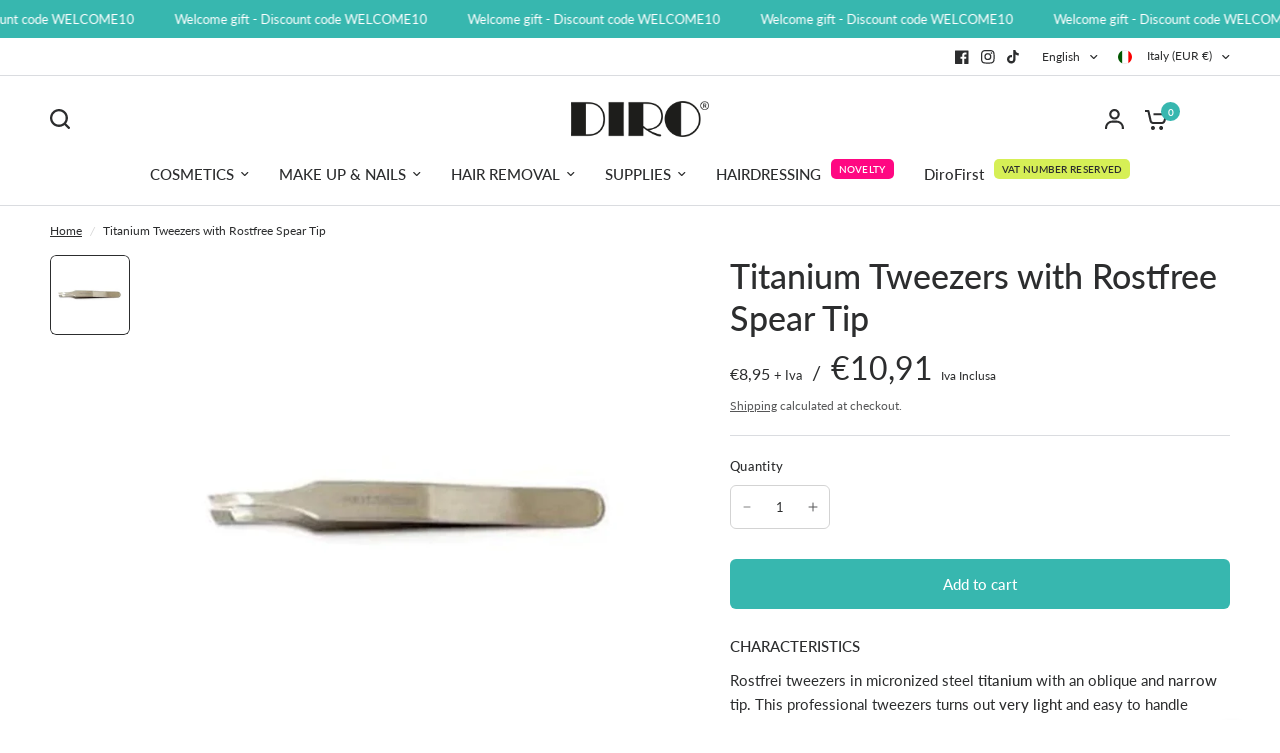

--- FILE ---
content_type: text/html; charset=utf-8
request_url: https://diroestetica.it/en/products/pinzetta-rostfrei-e-c
body_size: 42605
content:
<!doctype html><html class="no-js" lang="en" dir="ltr">
<head><link href="//diroestetica.it/cdn/shop/t/54/assets/tiny.content.min.css?13861" rel="stylesheet" type="text/css" media="all" /><link href="//diroestetica.it/cdn/shop/t/54/assets/tiny.content.min.css?13861" rel="stylesheet" type="text/css" media="all" />
	<meta charset="utf-8">
	<meta http-equiv="X-UA-Compatible" content="IE=edge,chrome=1">
	<meta name="viewport" content="width=device-width, initial-scale=1, maximum-scale=5, viewport-fit=cover">
	<meta name="theme-color" content="#ffffff">
	<link rel="canonical" href="https://diroestetica.it/en/products/pinzetta-rostfrei-e-c">
	<link rel="preconnect" href="https://cdn.shopify.com" crossorigin>
	<link rel="preload" as="style" href="//diroestetica.it/cdn/shop/t/54/assets/app.css?v=104917398792765985501756385545">
<link rel="preload" as="style" href="//diroestetica.it/cdn/shop/t/54/assets/product-grid.css?v=32088576655182590921756385545">
<link rel="preload" as="style" href="//diroestetica.it/cdn/shop/t/54/assets/product.css?v=179585573100184958181756385545">



<link rel="preload" as="script" href="//diroestetica.it/cdn/shop/t/54/assets/animations.min.js?v=85537150597007260831756385545">

<link rel="preload" as="script" href="//diroestetica.it/cdn/shop/t/54/assets/header.js?v=6094887744313169711756385545">
<link rel="preload" as="script" href="//diroestetica.it/cdn/shop/t/54/assets/vendor.min.js?v=117897659646656267941756385545">
<link rel="preload" as="script" href="//diroestetica.it/cdn/shop/t/54/assets/app.js?v=141101063329685572751756385545">

<script>
window.lazySizesConfig = window.lazySizesConfig || {};
window.lazySizesConfig.expand = 250;
window.lazySizesConfig.loadMode = 1;
window.lazySizesConfig.loadHidden = false;
</script>


	<link rel="icon" type="image/png" href="//diroestetica.it/cdn/shop/files/diro-estetica-favicon-2.png?crop=center&height=32&v=1614295284&width=32">

	<title>
	Titanium Tweezers with Rostfree Spear Tip &ndash; Diroestetica
	</title>

	
	<meta name="description" content="CHARACTERISTICS Rostfrei tweezers in micronized steel titanium with an oblique and narrow tip. This professional tweezers turns out very light and easy to handle thanks to the titanium that composes it. There oblique tip it is the most classic type of tweezers loved by all, as in addition to being easy to use even for ">
	
<link rel="preconnect" href="https://fonts.shopifycdn.com" crossorigin>

<meta property="og:site_name" content="Diroestetica">
<meta property="og:url" content="https://diroestetica.it/en/products/pinzetta-rostfrei-e-c">
<meta property="og:title" content="Titanium Tweezers with Rostfree Spear Tip">
<meta property="og:type" content="product">
<meta property="og:description" content="CHARACTERISTICS Rostfrei tweezers in micronized steel titanium with an oblique and narrow tip. This professional tweezers turns out very light and easy to handle thanks to the titanium that composes it. There oblique tip it is the most classic type of tweezers loved by all, as in addition to being easy to use even for "><meta property="og:image" content="http://diroestetica.it/cdn/shop/files/w0377.jpg?v=1687180027">
  <meta property="og:image:secure_url" content="https://diroestetica.it/cdn/shop/files/w0377.jpg?v=1687180027">
  <meta property="og:image:width" content="1080">
  <meta property="og:image:height" content="1080"><meta property="og:price:amount" content="8,95">
  <meta property="og:price:currency" content="EUR"><meta name="twitter:card" content="summary_large_image">
<meta name="twitter:title" content="Titanium Tweezers with Rostfree Spear Tip">
<meta name="twitter:description" content="CHARACTERISTICS Rostfrei tweezers in micronized steel titanium with an oblique and narrow tip. This professional tweezers turns out very light and easy to handle thanks to the titanium that composes it. There oblique tip it is the most classic type of tweezers loved by all, as in addition to being easy to use even for ">


	<link href="//diroestetica.it/cdn/shop/t/54/assets/app.css?v=104917398792765985501756385545" rel="stylesheet" type="text/css" media="all" />
	<link href="//diroestetica.it/cdn/shop/t/54/assets/product-grid.css?v=32088576655182590921756385545" rel="stylesheet" type="text/css" media="all" />

	<style data-shopify>
	@font-face {
  font-family: Lato;
  font-weight: 400;
  font-style: normal;
  font-display: swap;
  src: url("//diroestetica.it/cdn/fonts/lato/lato_n4.c3b93d431f0091c8be23185e15c9d1fee1e971c5.woff2") format("woff2"),
       url("//diroestetica.it/cdn/fonts/lato/lato_n4.d5c00c781efb195594fd2fd4ad04f7882949e327.woff") format("woff");
}

@font-face {
  font-family: Lato;
  font-weight: 500;
  font-style: normal;
  font-display: swap;
  src: url("//diroestetica.it/cdn/fonts/lato/lato_n5.b2fec044fbe05725e71d90882e5f3b21dae2efbd.woff2") format("woff2"),
       url("//diroestetica.it/cdn/fonts/lato/lato_n5.f25a9a5c73ff9372e69074488f99e8ac702b5447.woff") format("woff");
}

@font-face {
  font-family: Lato;
  font-weight: 600;
  font-style: normal;
  font-display: swap;
  src: url("//diroestetica.it/cdn/fonts/lato/lato_n6.38d0e3b23b74a60f769c51d1df73fac96c580d59.woff2") format("woff2"),
       url("//diroestetica.it/cdn/fonts/lato/lato_n6.3365366161bdcc36a3f97cfbb23954d8c4bf4079.woff") format("woff");
}

@font-face {
  font-family: Lato;
  font-weight: 400;
  font-style: italic;
  font-display: swap;
  src: url("//diroestetica.it/cdn/fonts/lato/lato_i4.09c847adc47c2fefc3368f2e241a3712168bc4b6.woff2") format("woff2"),
       url("//diroestetica.it/cdn/fonts/lato/lato_i4.3c7d9eb6c1b0a2bf62d892c3ee4582b016d0f30c.woff") format("woff");
}

@font-face {
  font-family: Lato;
  font-weight: 600;
  font-style: italic;
  font-display: swap;
  src: url("//diroestetica.it/cdn/fonts/lato/lato_i6.ab357ee5069e0603c2899b31e2b8ae84c4a42a48.woff2") format("woff2"),
       url("//diroestetica.it/cdn/fonts/lato/lato_i6.3164fed79d7d987c1390528781c7c2f59ac7a746.woff") format("woff");
}

h1,h2,h3,h4,h5,h6,
	.h1,.h2,.h3,.h4,.h5,.h6,
	.logolink.text-logo,
	.heading-font,
	.h1-xlarge,
	.h1-large,
	blockquote p,
	blockquote span,
	.customer-addresses .my-address .address-index {
		font-style: normal;
		font-weight: 400;
		font-family: Lato, sans-serif;
	}
	body,
	.body-font,
	.thb-product-detail .product-title {
		font-style: normal;
		font-weight: 400;
		font-family: Lato, sans-serif;
	}
	:root {

		--font-body-scale: 1.0;
		--font-body-line-height-scale: 1.0;
		--font-body-letter-spacing: 0.0em;
		--font-announcement-scale: 1.0;
		--font-heading-scale: 1.0;
		--font-heading-line-height-scale: 1.0;
		--font-heading-letter-spacing: 0.0em;
		--font-navigation-scale: 1.0;
		--font-product-price-scale: 1.0;
		--font-product-title-scale: 1.0;
		--font-product-title-line-height-scale: 1.0;
		--button-letter-spacing: 0.0em;

		--block-border-radius: 6px;
		--button-border-radius: 6px;
		--input-border-radius: 6px;--bg-body: #ffffff;
			--bg-body-rgb: 255,255,255;
			--bg-body-darken: #f7f7f7;
			--payment-terms-background-color: #ffffff;--color-body: #2c2d2e;
		  --color-body-rgb: 44,45,46;--color-heading: #1a1c1d;
		  --color-heading-rgb: 26,28,29;--color-accent: #37b7af;
			--color-accent-hover: #2f9c95;
			--color-accent-rgb: 55,183,175;--color-border: #DADCE0;--color-form-border: #D3D3D3;--color-overlay-rgb: 159,163,167;--color-drawer-bg: #ffffff;
			--color-drawer-bg-rgb: 255,255,255;--color-announcement-bar-text: #ffffff;--color-announcement-bar-bg: #37b7af;--color-secondary-menu-text: #2c2d2e;--color-secondary-menu-bg: #ffffff;--color-header-bg: #ffffff;
			--color-header-bg-rgb: 255,255,255;--color-header-text: #2c2d2e;
			--color-header-text-rgb: 44,45,46;--color-header-links: #2c2d2e;--color-header-links-hover: #37b7af;--color-header-icons: #2c2d2e;--color-header-border: #E2E2E2;--solid-button-background: #2c2d2e;
			--solid-button-background-hover: #1b1b1c;--solid-button-label: #ffffff;--white-button-label: #2c2d2e;--color-price: #2c2d2e;
			--color-price-rgb: 44,45,46;--color-price-discounted: #2c2d2e;--color-star: #FFAA47;--color-inventory-instock: #279A4B;--color-inventory-lowstock: #e97f32;--block-shadows: 0px 4px 6px rgba(0, 0, 0, 0.08);--section-spacing-mobile: 50px;--section-spacing-desktop: 80px;--color-product-card-bg: rgba(0,0,0,0);--color-article-card-bg: #ffffff;--color-badge-text: #ffffff;--color-badge-sold-out: #6d6b6b;--color-badge-sale: #ff0782;--badge-corner-radius: 5px;--color-footer-heading: #2c2d2e;
			--color-footer-heading-rgb: 44,45,46;--color-footer-text: #868d94;
			--color-footer-text-rgb: 134,141,148;--color-footer-link: #868d94;--color-footer-link-hover: #37b7af;--color-footer-border: #868d94;
			--color-footer-border-rgb: 134,141,148;--color-footer-bg: #ffffff;}
</style>


	<script>
		window.theme = window.theme || {};
		theme = {
			settings: {
				money_with_currency_format:"€{{amount_with_comma_separator}}",
				cart_drawer:true},
			routes: {
				root_url: '/en',
				cart_url: '/en/cart',
				cart_add_url: '/en/cart/add',
				search_url: '/en/search',
				cart_change_url: '/en/cart/change',
				cart_update_url: '/en/cart/update',
				predictive_search_url: '/en/search/suggest',
			},
			variantStrings: {
        addToCart: `Add to cart`,
        soldOut: `Sold out`,
        unavailable: `Unavailable`,
      },
			strings: {
				requiresTerms: `You must agree with the terms and conditions of sales to check out`,
			}
		};
	</script>
	<script type='text/javascript' src='https://diroestetica.it/apps/wlm/js/wlm-1.1.js'></script>


 
 









<style type="text/css">.wlm-message-pnf{text-align:center;}#wlm-pwd-form {padding: 30px 0;text-align: center}#wlm-wrapper,.wlm-form-holder {display: inline-block}#wlm-pwd-error {display: none;color: #fb8077;text-align: left}#wlm-pwd-error.wlm-error {border: 1px solid #fb8077}#wlm-pwd-form-button {display: inline-block!important;height: auto!important;padding: 8px 15px!important;background: #777;border-radius: 3px!important;color: #fff!important;text-decoration: none!important;vertical-align: top}.wlm-instantclick-fix,.wlm-item-selector {position: absolute;z-index: -999;display: none;height: 0;width: 0;font-size: 0;line-height: 0}</style>



































        
      <script type='text/javascript'>
      
        wlm.navigateByLocation();
      
      wlm.jq(document).ready(function(){
        wlm.removeLinks();
      });
    </script>
    
    
<script>window.performance && window.performance.mark && window.performance.mark('shopify.content_for_header.start');</script><meta name="google-site-verification" content="iR7uZ9iydWz73TLMfR9tFgxzZEgs7NpUjkaHPyOeXVc">
<meta name="google-site-verification" content="MKH8cc49I9JiJEORxJ7W8wxSHzG2edkNO4q-1IgWm0w">
<meta name="google-site-verification" content="3TvRIw1M78WVxKdAgGHnzbIyRF8HJZ0Pu6wqqr50kTY">
<meta id="shopify-digital-wallet" name="shopify-digital-wallet" content="/1513914404/digital_wallets/dialog">
<meta name="shopify-checkout-api-token" content="3735b0c87d1726873bf7dfd8fc049fcc">
<meta id="in-context-paypal-metadata" data-shop-id="1513914404" data-venmo-supported="false" data-environment="production" data-locale="en_US" data-paypal-v4="true" data-currency="EUR">
<link rel="alternate" hreflang="x-default" href="https://diroestetica.it/products/pinzetta-rostfrei-e-c">
<link rel="alternate" hreflang="it" href="https://diroestetica.it/products/pinzetta-rostfrei-e-c">
<link rel="alternate" hreflang="en" href="https://diroestetica.it/en/products/pinzetta-rostfrei-e-c">
<link rel="alternate" type="application/json+oembed" href="https://diroestetica.it/en/products/pinzetta-rostfrei-e-c.oembed">
<script async="async" src="/checkouts/internal/preloads.js?locale=en-IT"></script>
<script id="apple-pay-shop-capabilities" type="application/json">{"shopId":1513914404,"countryCode":"IT","currencyCode":"EUR","merchantCapabilities":["supports3DS"],"merchantId":"gid:\/\/shopify\/Shop\/1513914404","merchantName":"Diroestetica","requiredBillingContactFields":["postalAddress","email","phone"],"requiredShippingContactFields":["postalAddress","email","phone"],"shippingType":"shipping","supportedNetworks":["visa","maestro","masterCard","amex"],"total":{"type":"pending","label":"Diroestetica","amount":"1.00"},"shopifyPaymentsEnabled":true,"supportsSubscriptions":true}</script>
<script id="shopify-features" type="application/json">{"accessToken":"3735b0c87d1726873bf7dfd8fc049fcc","betas":["rich-media-storefront-analytics"],"domain":"diroestetica.it","predictiveSearch":true,"shopId":1513914404,"locale":"en"}</script>
<script>var Shopify = Shopify || {};
Shopify.shop = "diroestetica.myshopify.com";
Shopify.locale = "en";
Shopify.currency = {"active":"EUR","rate":"1.0"};
Shopify.country = "IT";
Shopify.theme = {"name":"Copia di New Release","id":177791861072,"schema_name":"Vision","schema_version":"1.1.1","theme_store_id":2053,"role":"main"};
Shopify.theme.handle = "null";
Shopify.theme.style = {"id":null,"handle":null};
Shopify.cdnHost = "diroestetica.it/cdn";
Shopify.routes = Shopify.routes || {};
Shopify.routes.root = "/en/";</script>
<script type="module">!function(o){(o.Shopify=o.Shopify||{}).modules=!0}(window);</script>
<script>!function(o){function n(){var o=[];function n(){o.push(Array.prototype.slice.apply(arguments))}return n.q=o,n}var t=o.Shopify=o.Shopify||{};t.loadFeatures=n(),t.autoloadFeatures=n()}(window);</script>
<script id="shop-js-analytics" type="application/json">{"pageType":"product"}</script>
<script defer="defer" async type="module" src="//diroestetica.it/cdn/shopifycloud/shop-js/modules/v2/client.init-shop-cart-sync_C5BV16lS.en.esm.js"></script>
<script defer="defer" async type="module" src="//diroestetica.it/cdn/shopifycloud/shop-js/modules/v2/chunk.common_CygWptCX.esm.js"></script>
<script type="module">
  await import("//diroestetica.it/cdn/shopifycloud/shop-js/modules/v2/client.init-shop-cart-sync_C5BV16lS.en.esm.js");
await import("//diroestetica.it/cdn/shopifycloud/shop-js/modules/v2/chunk.common_CygWptCX.esm.js");

  window.Shopify.SignInWithShop?.initShopCartSync?.({"fedCMEnabled":true,"windoidEnabled":true});

</script>
<script>(function() {
  var isLoaded = false;
  function asyncLoad() {
    if (isLoaded) return;
    isLoaded = true;
    var urls = ["https:\/\/omnisnippet1.com\/platforms\/shopify.js?source=scriptTag\u0026v=2025-05-14T11\u0026shop=diroestetica.myshopify.com"];
    for (var i = 0; i < urls.length; i++) {
      var s = document.createElement('script');
      s.type = 'text/javascript';
      s.async = true;
      s.src = urls[i];
      var x = document.getElementsByTagName('script')[0];
      x.parentNode.insertBefore(s, x);
    }
  };
  if(window.attachEvent) {
    window.attachEvent('onload', asyncLoad);
  } else {
    window.addEventListener('load', asyncLoad, false);
  }
})();</script>
<script id="__st">var __st={"a":1513914404,"offset":3600,"reqid":"c9cf1ded-ed88-4dea-8fcb-72269e639c40-1768689633","pageurl":"diroestetica.it\/en\/products\/pinzetta-rostfrei-e-c","u":"506a77606694","p":"product","rtyp":"product","rid":602534477860};</script>
<script>window.ShopifyPaypalV4VisibilityTracking = true;</script>
<script id="captcha-bootstrap">!function(){'use strict';const t='contact',e='account',n='new_comment',o=[[t,t],['blogs',n],['comments',n],[t,'customer']],c=[[e,'customer_login'],[e,'guest_login'],[e,'recover_customer_password'],[e,'create_customer']],r=t=>t.map((([t,e])=>`form[action*='/${t}']:not([data-nocaptcha='true']) input[name='form_type'][value='${e}']`)).join(','),a=t=>()=>t?[...document.querySelectorAll(t)].map((t=>t.form)):[];function s(){const t=[...o],e=r(t);return a(e)}const i='password',u='form_key',d=['recaptcha-v3-token','g-recaptcha-response','h-captcha-response',i],f=()=>{try{return window.sessionStorage}catch{return}},m='__shopify_v',_=t=>t.elements[u];function p(t,e,n=!1){try{const o=window.sessionStorage,c=JSON.parse(o.getItem(e)),{data:r}=function(t){const{data:e,action:n}=t;return t[m]||n?{data:e,action:n}:{data:t,action:n}}(c);for(const[e,n]of Object.entries(r))t.elements[e]&&(t.elements[e].value=n);n&&o.removeItem(e)}catch(o){console.error('form repopulation failed',{error:o})}}const l='form_type',E='cptcha';function T(t){t.dataset[E]=!0}const w=window,h=w.document,L='Shopify',v='ce_forms',y='captcha';let A=!1;((t,e)=>{const n=(g='f06e6c50-85a8-45c8-87d0-21a2b65856fe',I='https://cdn.shopify.com/shopifycloud/storefront-forms-hcaptcha/ce_storefront_forms_captcha_hcaptcha.v1.5.2.iife.js',D={infoText:'Protected by hCaptcha',privacyText:'Privacy',termsText:'Terms'},(t,e,n)=>{const o=w[L][v],c=o.bindForm;if(c)return c(t,g,e,D).then(n);var r;o.q.push([[t,g,e,D],n]),r=I,A||(h.body.append(Object.assign(h.createElement('script'),{id:'captcha-provider',async:!0,src:r})),A=!0)});var g,I,D;w[L]=w[L]||{},w[L][v]=w[L][v]||{},w[L][v].q=[],w[L][y]=w[L][y]||{},w[L][y].protect=function(t,e){n(t,void 0,e),T(t)},Object.freeze(w[L][y]),function(t,e,n,w,h,L){const[v,y,A,g]=function(t,e,n){const i=e?o:[],u=t?c:[],d=[...i,...u],f=r(d),m=r(i),_=r(d.filter((([t,e])=>n.includes(e))));return[a(f),a(m),a(_),s()]}(w,h,L),I=t=>{const e=t.target;return e instanceof HTMLFormElement?e:e&&e.form},D=t=>v().includes(t);t.addEventListener('submit',(t=>{const e=I(t);if(!e)return;const n=D(e)&&!e.dataset.hcaptchaBound&&!e.dataset.recaptchaBound,o=_(e),c=g().includes(e)&&(!o||!o.value);(n||c)&&t.preventDefault(),c&&!n&&(function(t){try{if(!f())return;!function(t){const e=f();if(!e)return;const n=_(t);if(!n)return;const o=n.value;o&&e.removeItem(o)}(t);const e=Array.from(Array(32),(()=>Math.random().toString(36)[2])).join('');!function(t,e){_(t)||t.append(Object.assign(document.createElement('input'),{type:'hidden',name:u})),t.elements[u].value=e}(t,e),function(t,e){const n=f();if(!n)return;const o=[...t.querySelectorAll(`input[type='${i}']`)].map((({name:t})=>t)),c=[...d,...o],r={};for(const[a,s]of new FormData(t).entries())c.includes(a)||(r[a]=s);n.setItem(e,JSON.stringify({[m]:1,action:t.action,data:r}))}(t,e)}catch(e){console.error('failed to persist form',e)}}(e),e.submit())}));const S=(t,e)=>{t&&!t.dataset[E]&&(n(t,e.some((e=>e===t))),T(t))};for(const o of['focusin','change'])t.addEventListener(o,(t=>{const e=I(t);D(e)&&S(e,y())}));const B=e.get('form_key'),M=e.get(l),P=B&&M;t.addEventListener('DOMContentLoaded',(()=>{const t=y();if(P)for(const e of t)e.elements[l].value===M&&p(e,B);[...new Set([...A(),...v().filter((t=>'true'===t.dataset.shopifyCaptcha))])].forEach((e=>S(e,t)))}))}(h,new URLSearchParams(w.location.search),n,t,e,['guest_login'])})(!0,!1)}();</script>
<script integrity="sha256-4kQ18oKyAcykRKYeNunJcIwy7WH5gtpwJnB7kiuLZ1E=" data-source-attribution="shopify.loadfeatures" defer="defer" src="//diroestetica.it/cdn/shopifycloud/storefront/assets/storefront/load_feature-a0a9edcb.js" crossorigin="anonymous"></script>
<script data-source-attribution="shopify.dynamic_checkout.dynamic.init">var Shopify=Shopify||{};Shopify.PaymentButton=Shopify.PaymentButton||{isStorefrontPortableWallets:!0,init:function(){window.Shopify.PaymentButton.init=function(){};var t=document.createElement("script");t.src="https://diroestetica.it/cdn/shopifycloud/portable-wallets/latest/portable-wallets.en.js",t.type="module",document.head.appendChild(t)}};
</script>
<script data-source-attribution="shopify.dynamic_checkout.buyer_consent">
  function portableWalletsHideBuyerConsent(e){var t=document.getElementById("shopify-buyer-consent"),n=document.getElementById("shopify-subscription-policy-button");t&&n&&(t.classList.add("hidden"),t.setAttribute("aria-hidden","true"),n.removeEventListener("click",e))}function portableWalletsShowBuyerConsent(e){var t=document.getElementById("shopify-buyer-consent"),n=document.getElementById("shopify-subscription-policy-button");t&&n&&(t.classList.remove("hidden"),t.removeAttribute("aria-hidden"),n.addEventListener("click",e))}window.Shopify?.PaymentButton&&(window.Shopify.PaymentButton.hideBuyerConsent=portableWalletsHideBuyerConsent,window.Shopify.PaymentButton.showBuyerConsent=portableWalletsShowBuyerConsent);
</script>
<script data-source-attribution="shopify.dynamic_checkout.cart.bootstrap">document.addEventListener("DOMContentLoaded",(function(){function t(){return document.querySelector("shopify-accelerated-checkout-cart, shopify-accelerated-checkout")}if(t())Shopify.PaymentButton.init();else{new MutationObserver((function(e,n){t()&&(Shopify.PaymentButton.init(),n.disconnect())})).observe(document.body,{childList:!0,subtree:!0})}}));
</script>
<link id="shopify-accelerated-checkout-styles" rel="stylesheet" media="screen" href="https://diroestetica.it/cdn/shopifycloud/portable-wallets/latest/accelerated-checkout-backwards-compat.css" crossorigin="anonymous">
<style id="shopify-accelerated-checkout-cart">
        #shopify-buyer-consent {
  margin-top: 1em;
  display: inline-block;
  width: 100%;
}

#shopify-buyer-consent.hidden {
  display: none;
}

#shopify-subscription-policy-button {
  background: none;
  border: none;
  padding: 0;
  text-decoration: underline;
  font-size: inherit;
  cursor: pointer;
}

#shopify-subscription-policy-button::before {
  box-shadow: none;
}

      </style>

<script>window.performance && window.performance.mark && window.performance.mark('shopify.content_for_header.end');</script> <!-- Header hook for plugins -->

	<script>document.documentElement.className = document.documentElement.className.replace('no-js', 'js');</script>
<!-- BEGIN app block: shopify://apps/rt-christmas-snowfall-effects/blocks/app-embed/0cf10f7c-3937-48ce-9253-6ac6f06bc961 --><script>
  window.roarJs = window.roarJs || {};
  roarJs.XmasConfig = {
    metafields: {
      shop: "diroestetica.myshopify.com",
      settings: {"enabled":"0","param":{"block_order":["block-0","block-1"],"blocks":{"block-0":{"type":"#9825","text":"","color":"#ffe8e8","image":""},"block-1":{"type":"#10084","text":"","color":"#ffe8e8","image":""}},"enabled":"0","number":"40","speed_min":"1","speed_max":"3","min_size":"10","max_size":"25","vertical_size":"800","fade_away":"1","random_color":"0","backdrop":{"enabled":"0","color":"#fca2b0","opacity":"25","time":"0"}},"advanced":{"show_on":"index","show_mobile":"1"},"music":{"enabled":"0","song":"first-touch","greeting":"1","greeting_text":"Feel the song","position":{"value":"bottom_left","bottom":"20","top":"20","left":"20","right":"20"},"style":{"color":"#F16465","size":"40","icon":"1"}},"xmas_corner":{"enabled":"0","top_left":{"enabled":"1","decor":"raxm_tl-15","width":"200","top":"0","left":"0"},"top_right":{"enabled":"1","decor":"raxm_tr-15","width":"200","top":"0","right":"0"},"bottom_left":{"enabled":"1","decor":"raxm_bl-15","width":"200","bottom":"0","left":"0"},"bottom_right":{"enabled":"1","decor":"raxm_br-15","width":"200","bottom":"0","right":"0"}},"xmas_gift":{"enabled":"0","title":"Happy Valentine","message":"Announce something here","color":"#BC1C2D","background":"#FFFFFF","bg_image_enabled":"1","bg_image":"4","icon_type":"4","icon_size":"60","position":{"value":"bottom_right","bottom":"20","top":"20","left":"20","right":"20"}},"xmas_light":{"enabled":"0","background":"#222222","color_1":"#00f7a5","color_2":"#fff952","color_3":"#00ffff","color_4":"#f70094","simple":"0"},"xmas_santa":{"enabled":"0","decor":"raxm_sc-8","width":"200","position":"middle"},"xmas_storm":{"enabled":"1","number":"600","color":"#efefef","simple":"0"},"confetti":{"enabled":"0","count":"50","size":"20","speed":"10","opacity":"80","color_1":"#e6261f","color_2":"#eb7532","color_3":"#f7d038","color_4":"#a3e048","color_5":"#34bbe6","color_6":"#4355db"},"leaves":{"enabled":"0","count":"50","size":"20","speed":"10","opacity":"80","color_1":"#ff9f32","color_2":"#ffc46c","color_3":"#ff956e","color_4":"#f86161"},"firework":{"enabled":"0","count":"6","scale":"200","speed":"40","stroke":"1","opacity":"80","color_1":"#00ff78","color_2":"#245d41","color_3":"#ceff00"},"particles":{"enabled":"0","count":"30","radius":"16","speed":"20","opacity":"80","color_1":"#51cacc","color_2":"#9df871","color_3":"#e0ff77","color_4":"#de9dd6","color_5":"#ff708e"},"rainy":{"enabled":"0","count":"7","scale":"60","speed":"20","stroke":"1","min":"7","max":"14","opacity":"80","color_1":"#01cbe1","color_2":"#38e0f5","color_3":"#a9f0f9"},"ripple":{"enabled":"0","count":"20","radius":"20","speed":"60","stroke":"1","variant":"50","opacity":"80","color_1":"#089ccc","color_2":"#f5b70f","color_3":"#cc0505","color_4":"#e7e0c9","color_5":"#9bcc31"},"sunny":{"enabled":"0","type":"1","show_dust":"1"},"holiday":{"enabled":"1","type":"2"},"only1":"true"},
      moneyFormat: "€{{amount_with_comma_separator}}"
    }
  }
</script>


<!-- END app block --><!-- BEGIN app block: shopify://apps/reelup-shoppable-videos-reels/blocks/reelup/a8ec9e4d-d192-44f7-9c23-595f9ee7dd5b --><style>
  [id*='reelup'].shopify-app-block {
    width: 100%;
  }
</style><style id='reelUp_customCSS'>
    
  </style><script>
    eval(``);
  </script><script src='https://cdn-v2.reelup.io/global.js.gz?v=1768689633' defer></script><script>
  console.log("%cVideo commerce powered by ReelUp.", 'font-size: 18px; font-weight: 600; color: #000;background: #a3f234; padding: 10px 20px; border-radius: 5px; width: 100%');
  console.log("🚀 Enhanced Product Discovery.\n" +
  "📈 Increased Conversion Rates.\n" +
  "🤩 Elevated Visitor Engagements.\n\n" +
  "Learn more at: https://apps.shopify.com/reelup/");

  window.shopFormat = "€{{amount_with_comma_separator}}";
  window.shopCurrency = "EUR";
  window.REELUP = {
     files: {
        carousel: {
            css: "https://cdn.shopify.com/extensions/019a961d-0cdf-72c1-aed3-524c2b6dbde8/ig-reels-124/assets/reels_carousel.css",
        },
        stacked: {
            css: "https://cdn.shopify.com/extensions/019a961d-0cdf-72c1-aed3-524c2b6dbde8/ig-reels-124/assets/reels_carousel_stacked.css",
        },
        grid: {
            css: "https://cdn.shopify.com/extensions/019a961d-0cdf-72c1-aed3-524c2b6dbde8/ig-reels-124/assets/reels_grid.css",
        },
        stories: {
            css: "https://cdn.shopify.com/extensions/019a961d-0cdf-72c1-aed3-524c2b6dbde8/ig-reels-124/assets/reels_stories.css",
        },
    },
    shopLocale: "IT"
  };window.reelUp_productJSON = {"id":602534477860,"title":"Titanium Tweezers with Rostfree Spear Tip","handle":"pinzetta-rostfrei-e-c","description":"\u003cp\u003e \u003cstrong\u003eCHARACTERISTICS\u003c\/strong\u003e\u003c\/p\u003e\n\n\u003cp\u003e Rostfrei tweezers in micronized steel\u003cspan\u003e \u003c\/span\u003e\u003cstrong\u003etitanium\u003c\/strong\u003e\u003cspan\u003e \u003c\/span\u003ewith an oblique and \u003cstrong\u003enarrow\u003c\/strong\u003e tip. This professional tweezers turns out\u003cspan\u003e \u003c\/span\u003e\u003cstrong\u003every light\u003c\/strong\u003e\u003cspan\u003e \u003c\/span\u003eand easy to handle thanks to the titanium that composes it.\u003c\/p\u003e\n\n\u003cmeta charset=\"utf-8\"\u003e\n\n \u003cp\u003e\u003cspan\u003eThere\u003c\/span\u003e\u003cspan\u003e \u003c\/span\u003e\u003cstrong\u003eoblique tip\u003c\/strong\u003e\u003cspan\u003e \u003c\/span\u003e\u003cspan\u003eit is the most classic type of tweezers loved by all, as in addition to being easy to use even for less experienced users, it can remove longer hairs with the flat part, and shorter ones with the pointed part. This allows you to perform perfect eyebrow hair removal with the use of only tweezers.\u003c\/span\u003e\u003c\/p\u003e\n\n\u003cp\u003e \u003cspan\u003eSterilizable\u003c\/span\u003e\u003c\/p\u003e\n\n\u003cp\u003e\u003c\/p\u003e","published_at":"2018-04-05T12:44:04+02:00","created_at":"2018-04-05T12:44:05+02:00","vendor":"Diroestetica","type":"","tags":["Marchio_Rostfrei","new-arrivals"],"price":895,"price_min":895,"price_max":895,"available":true,"price_varies":false,"compare_at_price":null,"compare_at_price_min":0,"compare_at_price_max":0,"compare_at_price_varies":false,"variants":[{"id":7378913001508,"title":"Default Title","option1":"Default Title","option2":null,"option3":null,"sku":"W0377","requires_shipping":true,"taxable":true,"featured_image":null,"available":true,"name":"Titanium Tweezers with Rostfree Spear Tip","public_title":null,"options":["Default Title"],"price":895,"weight":0,"compare_at_price":null,"inventory_management":"shopify","barcode":"","requires_selling_plan":false,"selling_plan_allocations":[]}],"images":["\/\/diroestetica.it\/cdn\/shop\/files\/w0377.jpg?v=1687180027"],"featured_image":"\/\/diroestetica.it\/cdn\/shop\/files\/w0377.jpg?v=1687180027","options":["Title"],"media":[{"alt":null,"id":43868699754832,"position":1,"preview_image":{"aspect_ratio":1.0,"height":1080,"width":1080,"src":"\/\/diroestetica.it\/cdn\/shop\/files\/w0377.jpg?v=1687180027"},"aspect_ratio":1.0,"height":1080,"media_type":"image","src":"\/\/diroestetica.it\/cdn\/shop\/files\/w0377.jpg?v=1687180027","width":1080}],"requires_selling_plan":false,"selling_plan_groups":[],"content":"\u003cp\u003e \u003cstrong\u003eCHARACTERISTICS\u003c\/strong\u003e\u003c\/p\u003e\n\n\u003cp\u003e Rostfrei tweezers in micronized steel\u003cspan\u003e \u003c\/span\u003e\u003cstrong\u003etitanium\u003c\/strong\u003e\u003cspan\u003e \u003c\/span\u003ewith an oblique and \u003cstrong\u003enarrow\u003c\/strong\u003e tip. This professional tweezers turns out\u003cspan\u003e \u003c\/span\u003e\u003cstrong\u003every light\u003c\/strong\u003e\u003cspan\u003e \u003c\/span\u003eand easy to handle thanks to the titanium that composes it.\u003c\/p\u003e\n\n\u003cmeta charset=\"utf-8\"\u003e\n\n \u003cp\u003e\u003cspan\u003eThere\u003c\/span\u003e\u003cspan\u003e \u003c\/span\u003e\u003cstrong\u003eoblique tip\u003c\/strong\u003e\u003cspan\u003e \u003c\/span\u003e\u003cspan\u003eit is the most classic type of tweezers loved by all, as in addition to being easy to use even for less experienced users, it can remove longer hairs with the flat part, and shorter ones with the pointed part. This allows you to perform perfect eyebrow hair removal with the use of only tweezers.\u003c\/span\u003e\u003c\/p\u003e\n\n\u003cp\u003e \u003cspan\u003eSterilizable\u003c\/span\u003e\u003c\/p\u003e\n\n\u003cp\u003e\u003c\/p\u003e"};;

      window.reelUp_productJSON.collectionIds = [263221870627,43161813028,34034090020,43161845796,622364623184,616130249040,34100707364];console.log("Reelup Product Page Reels Widget is disabled.");const settingsData = {"translations":{"description_label":"Descrizione","quantity":"Quantità","add_cart_error_message":"C'è stato un errore","add_cart_success_message":"Aggiunto al carrello con successo!","single_product":"Product","multiple_products":"Products","sold_out_button_text":"Esaurito","off":"SPENTO","view_cart":"Visualizza carrello","credit":"Crediti","recommended_products":"Ti potrebbe piacere","unmute_btn":"Tocca per riattivare l'audio","swipe_to_next":"Scorri verso l'alto per vedere di più!","copied":"Copiato","empty_cart":"il tuo carrello è vuoto","cart_popup_heading":"Il tuo carrello","no_product_found":"Nessun prodotto trovato","share_popup_heading":"Condividi il Video","video_url":"URL del video","copy_link":"Copia link","product":"Prodotto","price":"Prezzo","subtotal":"totale parziale","checkout_button":"Guardare","reviews_label":"Recensioni dei clienti","total_reviews":"Basato su {{raters}} recensioni","load_more_reviews":"Carica più recensioni","cart_limit_error":"Hai raggiunto il limite per aggiungere prodotti al carrello","share_label":"Share","likes_label":"Likes","views_label":"Views","add_to_cart_button":"Aggiungi al carrello","shop_now_button":"Acquista Ora","more_info_button":"Ulteriori informazioni","multiple_products_heading":"Prodotti visti nel video"},"integrations":{"reviews":{"reviews_provider":null,"reviews_api_key":null}},"devtool":{"custom_css":null,"custom_js":null,"load_on_interaction":0,"playlist_addtocart_js":null,"popup_cart_button_js":null,"popup_addtocart_button_js":null,"soldout_js":null,"scale_video":1,"api_key":"9ca9b2fa600e470e8ea3d467f105a40c"},"socialpixel":{"facebook_pixel":null,"tiktok_pixel":null,"google_pixel":null,"snapchat_pixel":null}};
      const global_settings = {"reel_views":0,"reel_likes":1,"reel_share":1,"brand_logo":null,"powered_by_reelup":0,"overlay_icon":"reelup_icon","icon_color":"rgba(0, 0, 0, 1)","primary_button_background_color":"rgba(82, 209, 184, 1)","primary_button_text_color":"rgb(255,255,255)","secondary_button_background_color":"rgba(255,255,255,1)","secondary_button_text_color":"rgba(34, 34, 34, 1)","secondary_button_border_color":"rgba(34, 34, 34, 1)","sale_badge_background_color":"rgba(235, 151, 151, 1)","sale_badge_text_color":"rgba(255, 255, 255, 1)","regular_price_color":"rgba(255, 255, 255, 1)","sale_price_color":"rgba(255, 255, 255, 1)","modal_logo_width":50,"quantity_allowed_per_item":5,"items_to_purchase_allowed":25,"show_decimal":1,"is_order_tag":1,"reels_sorting":0,"reels_sorting_option":"views","smart_inventory_sync":0,"smart_inventory_sync_option":"move_reel_to_last","full_video_quality":"medium","short_video_quality":"short"};
      const retargeting_settings = [];
      window.REELUP.products = [];
      window.REELUP.customProducts = null;
      window.REELUP.videos = [{"id":84853,"title":"🩵 Esplorate l’eleganza e la funzionalità del nostro set per manicure, dove l’alluminio si fonde con il velluto in un connubio di lusso ed eleganza.\n\nIl tavolo, leggero e resistente, presenta un piano in effetto marmo. La sedia e la poltrona, entrambe in alluminio e velluto, offrono comfort e stile.\n\nUn set raffinato che unisce materiali di alta qualità per creare un ambiente di cura delle unghie sofisticato e accogliente.\nScoprilo ora su diroestetica.it\n#diroestetica #setnails","short_video":"https:\/\/cdn.shopify.com\/s\/files\/1\/0015\/1391\/4404\/files\/reelUp_ysj1nts1ouj1724678367652_short.mp4?v=1724678393","thumbnail":"https:\/\/cdn.shopify.com\/s\/files\/1\/0015\/1391\/4404\/files\/reelUp_ysj1nts1ouj1724678367652_thumbnail.jpg?v=1724678386","cta":"tagged_products","recommended_products_ai":"shopify_recommendation_ai","recommended_products":[],"badge_text":"-25%","upload_date":"2024-08-26 13:19:38","seo_meta_title":null,"seo_meta_description":null,"meta_data":null,"cta_external_link":0,"custom_button_text":null,"custom_button_link":null,"custom_button_heading":null,"custom_button_subheading":null,"credit":null,"creditor_link":null,"creator_image":null,"full_video":"https:\/\/cdn.shopify.com\/s\/files\/1\/0015\/1391\/4404\/files\/reelUp_ysj1nts1ouj1724678367652_medium.mp4?v=1724678403","quiz":[],"products":[]},{"id":84854,"title":"Luce LED Modulabile \nQuesto dispositivo all’avanguardia offre un controllo completo sulla tua visione, consentendoti di selezionare tra due lenti intercambiabili che offrono ingrandimenti di 3 e 5 diottrie.\n\n-\u003e Grazie a questa tecnologia avanzata, godrai di prestazioni superiori senza affaticare la tua vista.\n\n⭐️ Personalizza ulteriormente la tua esperienza scegliendo se aggiungere uno stativo alla tua lampada, per un comfort ottimale durante l’uso.\n\n⭐️ Completa il tuo set con i pratici piatti porta oggetti, fondamentali per tenere organizzati i tuoi strumenti da lavoro\n#diroestetica","short_video":"https:\/\/cdn.shopify.com\/s\/files\/1\/0015\/1391\/4404\/files\/reelUp_7sm1qozg5zy1724678367654_short.mp4?v=1724678393","thumbnail":"https:\/\/cdn.shopify.com\/s\/files\/1\/0015\/1391\/4404\/files\/reelUp_7sm1qozg5zy1724678367654_thumbnail.jpg?v=1724678389","cta":"tagged_products","recommended_products_ai":"shopify_recommendation_ai","recommended_products":[],"badge_text":null,"upload_date":"2024-08-26 13:19:38","seo_meta_title":null,"seo_meta_description":null,"meta_data":null,"cta_external_link":0,"custom_button_text":null,"custom_button_link":null,"custom_button_heading":null,"custom_button_subheading":null,"credit":null,"creditor_link":null,"creator_image":null,"full_video":"https:\/\/cdn.shopify.com\/s\/files\/1\/0015\/1391\/4404\/files\/reelUp_7sm1qozg5zy1724678367654_medium.mp4?v=1724678405","quiz":[],"products":[{"id":8736042484048,"handle":"lente-con-luce-a-led-3d-5d","available":0}]},{"id":84855,"title":"💅 Il tavolo Nails mobile con cassettiera è il compagno perfetto per i professionisti delle unghie che desiderano un’efficienza ottimale senza sacrificare lo stile.\n\nRealizzato con materiali di alta qualità, offre una robusta struttura e una superficie di lavoro spaziosa.\n\nLa cassettiera integrata tiene tutto l’occorrente a portata di mano, mentre le rotelle consentono facilità di spostamento.\n\nIdeale per spazi limitati\n\nAggiungi praticità e stile al tuo spazio di lavoro con il tavolo Nails!\n#diroestetica #arredamento","short_video":"https:\/\/cdn.shopify.com\/s\/files\/1\/0015\/1391\/4404\/files\/reelUp_yiztrqv2pa1724678367653_short.mp4?v=1724678396","thumbnail":"https:\/\/cdn.shopify.com\/s\/files\/1\/0015\/1391\/4404\/files\/reelUp_yiztrqv2pa1724678367653_thumbnail.jpg?v=1724678388","cta":"tagged_products","recommended_products_ai":"shopify_recommendation_ai","recommended_products":[],"badge_text":null,"upload_date":"2024-08-26 13:19:38","seo_meta_title":null,"seo_meta_description":null,"meta_data":null,"cta_external_link":0,"custom_button_text":null,"custom_button_link":null,"custom_button_heading":null,"custom_button_subheading":null,"credit":null,"creditor_link":null,"creator_image":null,"full_video":"https:\/\/cdn.shopify.com\/s\/files\/1\/0015\/1391\/4404\/files\/reelUp_yiztrqv2pa1724678367653_medium.mp4?v=1724678414","quiz":[],"products":[{"id":8578143355216,"handle":"tavolo-nails-mobile-con-cassettiera","available":0},{"id":8646305055056,"handle":"tavolo-nails-mobile-con-cassettiera-e-aspiratore-1","available":0}]},{"id":84856,"title":"💡 Arco LED \nLampada professionale di design per uso estetico.\n| illuminazione soffusa e uniforme \n| garantisce una luce mirata e delicata sugli occhi \n| pannello comandi dotato di 2 tasti \n| controllo temperatura del colore \n| controllo intensità della luce \n\nScoprila su diroestetica.it\n#diroestetica #lampada #arco #design","short_video":"https:\/\/cdn.shopify.com\/s\/files\/1\/0015\/1391\/4404\/files\/reelUp_1unu95p6yxw1724678367653_short.mp4?v=1724678397","thumbnail":"https:\/\/cdn.shopify.com\/s\/files\/1\/0015\/1391\/4404\/files\/reelUp_1unu95p6yxw1724678367653_thumbnail.jpg?v=1724678390","cta":"tagged_products","recommended_products_ai":"shopify_recommendation_ai","recommended_products":[],"badge_text":null,"upload_date":"2024-08-26 13:19:40","seo_meta_title":null,"seo_meta_description":null,"meta_data":null,"cta_external_link":0,"custom_button_text":null,"custom_button_link":null,"custom_button_heading":null,"custom_button_subheading":null,"credit":null,"creditor_link":null,"creator_image":null,"full_video":"https:\/\/cdn.shopify.com\/s\/files\/1\/0015\/1391\/4404\/files\/reelUp_1unu95p6yxw1724678367653_medium.mp4?v=1724678409","quiz":[],"products":[{"id":9043479494992,"handle":"lampada-arco-led","available":1}]}];try {
        const reelupInteractions = [{"reel_id":"84854","metrics":{"likes":0,"shares":0}},{"reel_id":"84856","metrics":{"likes":0,"shares":0}}];
        const videosWithMetrics = window.REELUP.videos.map((video) => {
          const matching = reelupInteractions.find((interaction) => interaction.reel_id == video.id);
          return {
            ...video,
            metrics: matching ? matching.metrics : null
          };
        });
        window.REELUP.videos = videosWithMetrics;
      } catch (err) {
        console.log("Error merging ReelUp videos with interactions", err);
      }window.REELUP.pops = null;
      window.REELUP.playlists = [{"id":7501,"type":"carousel","title":"Ispirazioni","status":1,"priority":1,"visibility":"[\"home_page\"]","custom_page_url":null,"targetProductsType":"all_products","target_collection_pages":"all_collections","widget_template":"overlay","video_player_layout":"default_view","specific_markets":null,"device_visibility":"both","reels":[84856,84855,84854,84853],"shopify_markets":"ALL","selections":[],"specific_collection_pages":[]}];
      window.REELUP.designData2 = {
        playlist_widget_design: {"show_playlist_heading":0,"playlist_heading_font_size":24,"playlist_heading_font_weight":500,"playlist_heading_color":"rgba(15, 15, 15, 1)","playlist_product_title_font_size":15,"playlist_product_title_font_weight":500,"playlist_product_title_color":"rgba(255, 255, 255, 1)","playlist_wrapper_width":1500,"playlist_card_width_desktop":250,"playlist_card_width_mobile":200,"stack_width_desktop":300,"stack_width_mobile":180,"playlist_play_video":"hover","playlist_mobile_play_video":"autoplay","playlist_reels_gap":15,"wrapper_width":"full_width","rating_color":"rgba(255, 217, 0 , 1)","discount_badge":1,"playlist_button":0,"playlist_button_text":"Aggiungi al carrello","playlist_heading_alignment":"center","show_navigators":0,"addtocart_button_action":"cartpage","addtocart_custom_js":null},
        playlist_grid_widget_design: {"show_playlist_heading":1,"playlist_heading_font_size":24,"playlist_heading_font_weight":500,"playlist_heading_color":"rgba(15, 15, 15, 1)","playlist_product_title_font_size":15,"playlist_product_title_font_weight":500,"playlist_product_title_color":"rgba(15, 15, 15, 1)","playlist_wrapper_width":1500,"playlist_mobile_play_video":"autoplay","wrapper_width":"full_width","rating_color":"rgba(255, 217, 0 , 1)","discount_badge":1,"playlist_button":0,"playlist_button_text":"Add to Cart","playlist_heading_alignment":"center","grid_reels_gap":20,"grid_rows_desktop":5,"grid_rows_mobile":2,"addtocart_button_action":"cartpage","addtocart_custom_js":null},
        story_widget_design: {"story_highlight_color":"rgba(255, 205, 21, 1)","story_card_width_desktop":90,"story_card_width_mobile":70,"story_card_gap":12,"story_card_button_text":"Shop now !!","story_card_button_text_color":"rgba(255, 255, 255, 1)","story_card_button_background_color":"rgba(0, 156, 255, 1)","story_move_card_to_end":1,"show_story_title":0,"stories_visibilty":"both"},
        pops_widget_design: {"pops_card_width_desktop":150,"pops_card_width_mobile":110,"pops_position":"right","pops_margin_horizontal":40,"pops_margin_vertical":30,"pops_initial_delay":2,"pops_display_time":8,"pops_loop":0,"pops_delay_between_pops":2,"show_pops_title":1,"pops_title_font_size":13,"pops_title_font_weight":500,"pops_title_color":"rgba(255, 255, 255, 1)","pops_video_type":"short","display_pops":"on_load","scroll_position_desktop":0,"scroll_position_mobile":0,"display_cta_button":0,"cta_button_text":"Buy now","enable_permanently_loop":0,"pops_icon_style":"mute_text_icon"},
        ppr_widget_design: {"show_cart_heading":1,"cart_heading":"Contrassegnato con Reels","cart_heading_font_size":18,"cart_heading_font_weight":400,"cart_heading_color":"rgba(15, 15, 15, 1)","cart_card_width_desktop":150,"cart_card_width_mobile":120,"cart_reels_gap":15,"cart_video_action":"autoplay","cart_mobile_video_action":"autoplay","show_product_reel_title":0,"cart_title_font_size":14,"cart_title_font_weight":500,"cart_title_color":"rgb(29, 29, 29, 1)","show_pops_in_product_reels":1,"pops_style":"card","pops_position":"right","pops_margin_horizontal":40,"pops_margin_vertical":30,"status":0,"widget_template":"classic","video_player_layout":"default_view","ppr_heading_alignment":"center","show_navigators":0,"product_highlight_color":"rgb(191 247 117)"},
        video_player: {"image_ratio":"1-1","modal_product_title_font_size":24,"modal_product_title_font_weight":500,"modal_product_title_color":"rgba(0,0,0)","modal_template":"grid","modal_message_text":"Articolo aggiunto al carrello con successo. {view_cart}","modal_button_action":"cartpage","custom_button_heading_size":22,"custom_button_heading_weight":500,"custom_button_subheading_size":16,"custom_button_subheading_weight":400,"quiz_title_font_size":22,"quiz_title_font_weight":500,"quiz_title_color":"rgba(255, 255, 255, 1)","quiz_description_font_size":16,"quiz_description_font_weight":400,"quiz_description_color":"rgba(214, 214, 214, 1)","quiz_answer_background_color":"#FFFFFF","quiz_answer_text_color":"rgba(238, 238, 238, 1)","modal_variant_style":"pills","shop_now_button":1,"more_info_button":0,"show_recommended_products":0,"modal_video_mute":1,"is_reviews_accordion_open":1,"is_accordion_open":1,"recommended_products_ai":"shopify_recommendation_ai","quantity_selector":0,"show_quantity_label":1,"show_mobile_navigators":0,"more_info_external_link":0,"popup_addtocart_button_action":"cartpage","popup_addtocart_button_js":null,"minicart_button_action":"mini_cart","carticon_custom_js":null}
      };

      settingsData.globalSettings = global_settings;
      settingsData.retargetingSettings = retargeting_settings;
      window.REELUP.settings = settingsData;
      window.REELUP.stories = null;
      window.REELUP.advancedAnalytics = null;</script>
  <div style='position:absolute; width:1px; height:1px; margin:-1px; overflow:hidden; clip:rect(0 0 0 0);'>
    <img
      src='https://cdn-v2.reelup.io/track.png?sId=1513914404&pageType=product&productId=602534477860'
      alt='ReelUp tracking pixel'
      width='1'
      height='1'
      loading='lazy'
    >
    <a href='https://reelup.io/pages/privacy-policy'>Read the Privacy Policy</a>
  </div>
  <script>
    // GDPR Notice (basic example, enhance as needed)
    if (
      navigator.language.startsWith('en') ||
      navigator.language.startsWith('fr') ||
      navigator.language.startsWith('de')
    ) {
      console.log(
        'ReelUp tracking is active on this page. Read the Privacy Policy at https://reelup.io/pages/privacy-policy'
      );
    }
  </script>



<!-- END app block --><script src="https://cdn.shopify.com/extensions/99571a09-0190-49a0-af7c-03a86f91d0a8/1.0.0/assets/xmas.js" type="text/javascript" defer="defer"></script>
<link href="https://cdn.shopify.com/extensions/99571a09-0190-49a0-af7c-03a86f91d0a8/1.0.0/assets/xmas.css" rel="stylesheet" type="text/css" media="all">
<script src="https://cdn.shopify.com/extensions/cfc76123-b24f-4e9a-a1dc-585518796af7/forms-2294/assets/shopify-forms-loader.js" type="text/javascript" defer="defer"></script>
<link href="https://monorail-edge.shopifysvc.com" rel="dns-prefetch">
<script>(function(){if ("sendBeacon" in navigator && "performance" in window) {try {var session_token_from_headers = performance.getEntriesByType('navigation')[0].serverTiming.find(x => x.name == '_s').description;} catch {var session_token_from_headers = undefined;}var session_cookie_matches = document.cookie.match(/_shopify_s=([^;]*)/);var session_token_from_cookie = session_cookie_matches && session_cookie_matches.length === 2 ? session_cookie_matches[1] : "";var session_token = session_token_from_headers || session_token_from_cookie || "";function handle_abandonment_event(e) {var entries = performance.getEntries().filter(function(entry) {return /monorail-edge.shopifysvc.com/.test(entry.name);});if (!window.abandonment_tracked && entries.length === 0) {window.abandonment_tracked = true;var currentMs = Date.now();var navigation_start = performance.timing.navigationStart;var payload = {shop_id: 1513914404,url: window.location.href,navigation_start,duration: currentMs - navigation_start,session_token,page_type: "product"};window.navigator.sendBeacon("https://monorail-edge.shopifysvc.com/v1/produce", JSON.stringify({schema_id: "online_store_buyer_site_abandonment/1.1",payload: payload,metadata: {event_created_at_ms: currentMs,event_sent_at_ms: currentMs}}));}}window.addEventListener('pagehide', handle_abandonment_event);}}());</script>
<script id="web-pixels-manager-setup">(function e(e,d,r,n,o){if(void 0===o&&(o={}),!Boolean(null===(a=null===(i=window.Shopify)||void 0===i?void 0:i.analytics)||void 0===a?void 0:a.replayQueue)){var i,a;window.Shopify=window.Shopify||{};var t=window.Shopify;t.analytics=t.analytics||{};var s=t.analytics;s.replayQueue=[],s.publish=function(e,d,r){return s.replayQueue.push([e,d,r]),!0};try{self.performance.mark("wpm:start")}catch(e){}var l=function(){var e={modern:/Edge?\/(1{2}[4-9]|1[2-9]\d|[2-9]\d{2}|\d{4,})\.\d+(\.\d+|)|Firefox\/(1{2}[4-9]|1[2-9]\d|[2-9]\d{2}|\d{4,})\.\d+(\.\d+|)|Chrom(ium|e)\/(9{2}|\d{3,})\.\d+(\.\d+|)|(Maci|X1{2}).+ Version\/(15\.\d+|(1[6-9]|[2-9]\d|\d{3,})\.\d+)([,.]\d+|)( \(\w+\)|)( Mobile\/\w+|) Safari\/|Chrome.+OPR\/(9{2}|\d{3,})\.\d+\.\d+|(CPU[ +]OS|iPhone[ +]OS|CPU[ +]iPhone|CPU IPhone OS|CPU iPad OS)[ +]+(15[._]\d+|(1[6-9]|[2-9]\d|\d{3,})[._]\d+)([._]\d+|)|Android:?[ /-](13[3-9]|1[4-9]\d|[2-9]\d{2}|\d{4,})(\.\d+|)(\.\d+|)|Android.+Firefox\/(13[5-9]|1[4-9]\d|[2-9]\d{2}|\d{4,})\.\d+(\.\d+|)|Android.+Chrom(ium|e)\/(13[3-9]|1[4-9]\d|[2-9]\d{2}|\d{4,})\.\d+(\.\d+|)|SamsungBrowser\/([2-9]\d|\d{3,})\.\d+/,legacy:/Edge?\/(1[6-9]|[2-9]\d|\d{3,})\.\d+(\.\d+|)|Firefox\/(5[4-9]|[6-9]\d|\d{3,})\.\d+(\.\d+|)|Chrom(ium|e)\/(5[1-9]|[6-9]\d|\d{3,})\.\d+(\.\d+|)([\d.]+$|.*Safari\/(?![\d.]+ Edge\/[\d.]+$))|(Maci|X1{2}).+ Version\/(10\.\d+|(1[1-9]|[2-9]\d|\d{3,})\.\d+)([,.]\d+|)( \(\w+\)|)( Mobile\/\w+|) Safari\/|Chrome.+OPR\/(3[89]|[4-9]\d|\d{3,})\.\d+\.\d+|(CPU[ +]OS|iPhone[ +]OS|CPU[ +]iPhone|CPU IPhone OS|CPU iPad OS)[ +]+(10[._]\d+|(1[1-9]|[2-9]\d|\d{3,})[._]\d+)([._]\d+|)|Android:?[ /-](13[3-9]|1[4-9]\d|[2-9]\d{2}|\d{4,})(\.\d+|)(\.\d+|)|Mobile Safari.+OPR\/([89]\d|\d{3,})\.\d+\.\d+|Android.+Firefox\/(13[5-9]|1[4-9]\d|[2-9]\d{2}|\d{4,})\.\d+(\.\d+|)|Android.+Chrom(ium|e)\/(13[3-9]|1[4-9]\d|[2-9]\d{2}|\d{4,})\.\d+(\.\d+|)|Android.+(UC? ?Browser|UCWEB|U3)[ /]?(15\.([5-9]|\d{2,})|(1[6-9]|[2-9]\d|\d{3,})\.\d+)\.\d+|SamsungBrowser\/(5\.\d+|([6-9]|\d{2,})\.\d+)|Android.+MQ{2}Browser\/(14(\.(9|\d{2,})|)|(1[5-9]|[2-9]\d|\d{3,})(\.\d+|))(\.\d+|)|K[Aa][Ii]OS\/(3\.\d+|([4-9]|\d{2,})\.\d+)(\.\d+|)/},d=e.modern,r=e.legacy,n=navigator.userAgent;return n.match(d)?"modern":n.match(r)?"legacy":"unknown"}(),u="modern"===l?"modern":"legacy",c=(null!=n?n:{modern:"",legacy:""})[u],f=function(e){return[e.baseUrl,"/wpm","/b",e.hashVersion,"modern"===e.buildTarget?"m":"l",".js"].join("")}({baseUrl:d,hashVersion:r,buildTarget:u}),m=function(e){var d=e.version,r=e.bundleTarget,n=e.surface,o=e.pageUrl,i=e.monorailEndpoint;return{emit:function(e){var a=e.status,t=e.errorMsg,s=(new Date).getTime(),l=JSON.stringify({metadata:{event_sent_at_ms:s},events:[{schema_id:"web_pixels_manager_load/3.1",payload:{version:d,bundle_target:r,page_url:o,status:a,surface:n,error_msg:t},metadata:{event_created_at_ms:s}}]});if(!i)return console&&console.warn&&console.warn("[Web Pixels Manager] No Monorail endpoint provided, skipping logging."),!1;try{return self.navigator.sendBeacon.bind(self.navigator)(i,l)}catch(e){}var u=new XMLHttpRequest;try{return u.open("POST",i,!0),u.setRequestHeader("Content-Type","text/plain"),u.send(l),!0}catch(e){return console&&console.warn&&console.warn("[Web Pixels Manager] Got an unhandled error while logging to Monorail."),!1}}}}({version:r,bundleTarget:l,surface:e.surface,pageUrl:self.location.href,monorailEndpoint:e.monorailEndpoint});try{o.browserTarget=l,function(e){var d=e.src,r=e.async,n=void 0===r||r,o=e.onload,i=e.onerror,a=e.sri,t=e.scriptDataAttributes,s=void 0===t?{}:t,l=document.createElement("script"),u=document.querySelector("head"),c=document.querySelector("body");if(l.async=n,l.src=d,a&&(l.integrity=a,l.crossOrigin="anonymous"),s)for(var f in s)if(Object.prototype.hasOwnProperty.call(s,f))try{l.dataset[f]=s[f]}catch(e){}if(o&&l.addEventListener("load",o),i&&l.addEventListener("error",i),u)u.appendChild(l);else{if(!c)throw new Error("Did not find a head or body element to append the script");c.appendChild(l)}}({src:f,async:!0,onload:function(){if(!function(){var e,d;return Boolean(null===(d=null===(e=window.Shopify)||void 0===e?void 0:e.analytics)||void 0===d?void 0:d.initialized)}()){var d=window.webPixelsManager.init(e)||void 0;if(d){var r=window.Shopify.analytics;r.replayQueue.forEach((function(e){var r=e[0],n=e[1],o=e[2];d.publishCustomEvent(r,n,o)})),r.replayQueue=[],r.publish=d.publishCustomEvent,r.visitor=d.visitor,r.initialized=!0}}},onerror:function(){return m.emit({status:"failed",errorMsg:"".concat(f," has failed to load")})},sri:function(e){var d=/^sha384-[A-Za-z0-9+/=]+$/;return"string"==typeof e&&d.test(e)}(c)?c:"",scriptDataAttributes:o}),m.emit({status:"loading"})}catch(e){m.emit({status:"failed",errorMsg:(null==e?void 0:e.message)||"Unknown error"})}}})({shopId: 1513914404,storefrontBaseUrl: "https://diroestetica.it",extensionsBaseUrl: "https://extensions.shopifycdn.com/cdn/shopifycloud/web-pixels-manager",monorailEndpoint: "https://monorail-edge.shopifysvc.com/unstable/produce_batch",surface: "storefront-renderer",enabledBetaFlags: ["2dca8a86"],webPixelsConfigList: [{"id":"718831952","configuration":"{\"config\":\"{\\\"google_tag_ids\\\":[\\\"G-ZDMMHK17YW\\\",\\\"AW-1027660270\\\",\\\"GT-5TQ62WF\\\"],\\\"target_country\\\":\\\"IT\\\",\\\"gtag_events\\\":[{\\\"type\\\":\\\"begin_checkout\\\",\\\"action_label\\\":[\\\"G-ZDMMHK17YW\\\",\\\"AW-1027660270\\\/L275CJiKyooBEO6zg-oD\\\"]},{\\\"type\\\":\\\"search\\\",\\\"action_label\\\":[\\\"G-ZDMMHK17YW\\\",\\\"AW-1027660270\\\/ijXfCJuKyooBEO6zg-oD\\\"]},{\\\"type\\\":\\\"view_item\\\",\\\"action_label\\\":[\\\"G-ZDMMHK17YW\\\",\\\"AW-1027660270\\\/7_hzCJKKyooBEO6zg-oD\\\",\\\"MC-DW7NVZNH42\\\"]},{\\\"type\\\":\\\"purchase\\\",\\\"action_label\\\":[\\\"G-ZDMMHK17YW\\\",\\\"AW-1027660270\\\/NyPpCI-KyooBEO6zg-oD\\\",\\\"MC-DW7NVZNH42\\\"]},{\\\"type\\\":\\\"page_view\\\",\\\"action_label\\\":[\\\"G-ZDMMHK17YW\\\",\\\"AW-1027660270\\\/V1huCIyKyooBEO6zg-oD\\\",\\\"MC-DW7NVZNH42\\\"]},{\\\"type\\\":\\\"add_payment_info\\\",\\\"action_label\\\":[\\\"G-ZDMMHK17YW\\\",\\\"AW-1027660270\\\/wNoLCJ6KyooBEO6zg-oD\\\"]},{\\\"type\\\":\\\"add_to_cart\\\",\\\"action_label\\\":[\\\"G-ZDMMHK17YW\\\",\\\"AW-1027660270\\\/y2enCJWKyooBEO6zg-oD\\\"]}],\\\"enable_monitoring_mode\\\":false}\"}","eventPayloadVersion":"v1","runtimeContext":"OPEN","scriptVersion":"b2a88bafab3e21179ed38636efcd8a93","type":"APP","apiClientId":1780363,"privacyPurposes":[],"dataSharingAdjustments":{"protectedCustomerApprovalScopes":["read_customer_address","read_customer_email","read_customer_name","read_customer_personal_data","read_customer_phone"]}},{"id":"576782672","configuration":"{\"pixelCode\":\"C0061UJPICL33I3GE440\"}","eventPayloadVersion":"v1","runtimeContext":"STRICT","scriptVersion":"22e92c2ad45662f435e4801458fb78cc","type":"APP","apiClientId":4383523,"privacyPurposes":["ANALYTICS","MARKETING","SALE_OF_DATA"],"dataSharingAdjustments":{"protectedCustomerApprovalScopes":["read_customer_address","read_customer_email","read_customer_name","read_customer_personal_data","read_customer_phone"]}},{"id":"422347088","configuration":"{\"accountID\":\"11052\"}","eventPayloadVersion":"v1","runtimeContext":"STRICT","scriptVersion":"dbdae92512ba254e6811a0e51467ea28","type":"APP","apiClientId":7991459841,"privacyPurposes":["ANALYTICS","MARKETING","SALE_OF_DATA"],"dataSharingAdjustments":{"protectedCustomerApprovalScopes":["read_customer_email","read_customer_personal_data"]}},{"id":"246972752","configuration":"{\"pixel_id\":\"618723945522541\",\"pixel_type\":\"facebook_pixel\",\"metaapp_system_user_token\":\"-\"}","eventPayloadVersion":"v1","runtimeContext":"OPEN","scriptVersion":"ca16bc87fe92b6042fbaa3acc2fbdaa6","type":"APP","apiClientId":2329312,"privacyPurposes":["ANALYTICS","MARKETING","SALE_OF_DATA"],"dataSharingAdjustments":{"protectedCustomerApprovalScopes":["read_customer_address","read_customer_email","read_customer_name","read_customer_personal_data","read_customer_phone"]}},{"id":"216662352","configuration":"{\"apiURL\":\"https:\/\/api.omnisend.com\",\"appURL\":\"https:\/\/app.omnisend.com\",\"brandID\":\"5ae21a78597ed7020956bd48\",\"trackingURL\":\"https:\/\/wt.omnisendlink.com\"}","eventPayloadVersion":"v1","runtimeContext":"STRICT","scriptVersion":"aa9feb15e63a302383aa48b053211bbb","type":"APP","apiClientId":186001,"privacyPurposes":["ANALYTICS","MARKETING","SALE_OF_DATA"],"dataSharingAdjustments":{"protectedCustomerApprovalScopes":["read_customer_address","read_customer_email","read_customer_name","read_customer_personal_data","read_customer_phone"]}},{"id":"112886096","configuration":"{\"tagID\":\"2614360513075\"}","eventPayloadVersion":"v1","runtimeContext":"STRICT","scriptVersion":"18031546ee651571ed29edbe71a3550b","type":"APP","apiClientId":3009811,"privacyPurposes":["ANALYTICS","MARKETING","SALE_OF_DATA"],"dataSharingAdjustments":{"protectedCustomerApprovalScopes":["read_customer_address","read_customer_email","read_customer_name","read_customer_personal_data","read_customer_phone"]}},{"id":"shopify-app-pixel","configuration":"{}","eventPayloadVersion":"v1","runtimeContext":"STRICT","scriptVersion":"0450","apiClientId":"shopify-pixel","type":"APP","privacyPurposes":["ANALYTICS","MARKETING"]},{"id":"shopify-custom-pixel","eventPayloadVersion":"v1","runtimeContext":"LAX","scriptVersion":"0450","apiClientId":"shopify-pixel","type":"CUSTOM","privacyPurposes":["ANALYTICS","MARKETING"]}],isMerchantRequest: false,initData: {"shop":{"name":"Diroestetica","paymentSettings":{"currencyCode":"EUR"},"myshopifyDomain":"diroestetica.myshopify.com","countryCode":"IT","storefrontUrl":"https:\/\/diroestetica.it\/en"},"customer":null,"cart":null,"checkout":null,"productVariants":[{"price":{"amount":8.95,"currencyCode":"EUR"},"product":{"title":"Titanium Tweezers with Rostfree Spear Tip","vendor":"Diroestetica","id":"602534477860","untranslatedTitle":"Titanium Tweezers with Rostfree Spear Tip","url":"\/en\/products\/pinzetta-rostfrei-e-c","type":""},"id":"7378913001508","image":{"src":"\/\/diroestetica.it\/cdn\/shop\/files\/w0377.jpg?v=1687180027"},"sku":"W0377","title":"Default Title","untranslatedTitle":"Default Title"}],"purchasingCompany":null},},"https://diroestetica.it/cdn","fcfee988w5aeb613cpc8e4bc33m6693e112",{"modern":"","legacy":""},{"shopId":"1513914404","storefrontBaseUrl":"https:\/\/diroestetica.it","extensionBaseUrl":"https:\/\/extensions.shopifycdn.com\/cdn\/shopifycloud\/web-pixels-manager","surface":"storefront-renderer","enabledBetaFlags":"[\"2dca8a86\"]","isMerchantRequest":"false","hashVersion":"fcfee988w5aeb613cpc8e4bc33m6693e112","publish":"custom","events":"[[\"page_viewed\",{}],[\"product_viewed\",{\"productVariant\":{\"price\":{\"amount\":8.95,\"currencyCode\":\"EUR\"},\"product\":{\"title\":\"Titanium Tweezers with Rostfree Spear Tip\",\"vendor\":\"Diroestetica\",\"id\":\"602534477860\",\"untranslatedTitle\":\"Titanium Tweezers with Rostfree Spear Tip\",\"url\":\"\/en\/products\/pinzetta-rostfrei-e-c\",\"type\":\"\"},\"id\":\"7378913001508\",\"image\":{\"src\":\"\/\/diroestetica.it\/cdn\/shop\/files\/w0377.jpg?v=1687180027\"},\"sku\":\"W0377\",\"title\":\"Default Title\",\"untranslatedTitle\":\"Default Title\"}}]]"});</script><script>
  window.ShopifyAnalytics = window.ShopifyAnalytics || {};
  window.ShopifyAnalytics.meta = window.ShopifyAnalytics.meta || {};
  window.ShopifyAnalytics.meta.currency = 'EUR';
  var meta = {"product":{"id":602534477860,"gid":"gid:\/\/shopify\/Product\/602534477860","vendor":"Diroestetica","type":"","handle":"pinzetta-rostfrei-e-c","variants":[{"id":7378913001508,"price":895,"name":"Titanium Tweezers with Rostfree Spear Tip","public_title":null,"sku":"W0377"}],"remote":false},"page":{"pageType":"product","resourceType":"product","resourceId":602534477860,"requestId":"c9cf1ded-ed88-4dea-8fcb-72269e639c40-1768689633"}};
  for (var attr in meta) {
    window.ShopifyAnalytics.meta[attr] = meta[attr];
  }
</script>
<script class="analytics">
  (function () {
    var customDocumentWrite = function(content) {
      var jquery = null;

      if (window.jQuery) {
        jquery = window.jQuery;
      } else if (window.Checkout && window.Checkout.$) {
        jquery = window.Checkout.$;
      }

      if (jquery) {
        jquery('body').append(content);
      }
    };

    var hasLoggedConversion = function(token) {
      if (token) {
        return document.cookie.indexOf('loggedConversion=' + token) !== -1;
      }
      return false;
    }

    var setCookieIfConversion = function(token) {
      if (token) {
        var twoMonthsFromNow = new Date(Date.now());
        twoMonthsFromNow.setMonth(twoMonthsFromNow.getMonth() + 2);

        document.cookie = 'loggedConversion=' + token + '; expires=' + twoMonthsFromNow;
      }
    }

    var trekkie = window.ShopifyAnalytics.lib = window.trekkie = window.trekkie || [];
    if (trekkie.integrations) {
      return;
    }
    trekkie.methods = [
      'identify',
      'page',
      'ready',
      'track',
      'trackForm',
      'trackLink'
    ];
    trekkie.factory = function(method) {
      return function() {
        var args = Array.prototype.slice.call(arguments);
        args.unshift(method);
        trekkie.push(args);
        return trekkie;
      };
    };
    for (var i = 0; i < trekkie.methods.length; i++) {
      var key = trekkie.methods[i];
      trekkie[key] = trekkie.factory(key);
    }
    trekkie.load = function(config) {
      trekkie.config = config || {};
      trekkie.config.initialDocumentCookie = document.cookie;
      var first = document.getElementsByTagName('script')[0];
      var script = document.createElement('script');
      script.type = 'text/javascript';
      script.onerror = function(e) {
        var scriptFallback = document.createElement('script');
        scriptFallback.type = 'text/javascript';
        scriptFallback.onerror = function(error) {
                var Monorail = {
      produce: function produce(monorailDomain, schemaId, payload) {
        var currentMs = new Date().getTime();
        var event = {
          schema_id: schemaId,
          payload: payload,
          metadata: {
            event_created_at_ms: currentMs,
            event_sent_at_ms: currentMs
          }
        };
        return Monorail.sendRequest("https://" + monorailDomain + "/v1/produce", JSON.stringify(event));
      },
      sendRequest: function sendRequest(endpointUrl, payload) {
        // Try the sendBeacon API
        if (window && window.navigator && typeof window.navigator.sendBeacon === 'function' && typeof window.Blob === 'function' && !Monorail.isIos12()) {
          var blobData = new window.Blob([payload], {
            type: 'text/plain'
          });

          if (window.navigator.sendBeacon(endpointUrl, blobData)) {
            return true;
          } // sendBeacon was not successful

        } // XHR beacon

        var xhr = new XMLHttpRequest();

        try {
          xhr.open('POST', endpointUrl);
          xhr.setRequestHeader('Content-Type', 'text/plain');
          xhr.send(payload);
        } catch (e) {
          console.log(e);
        }

        return false;
      },
      isIos12: function isIos12() {
        return window.navigator.userAgent.lastIndexOf('iPhone; CPU iPhone OS 12_') !== -1 || window.navigator.userAgent.lastIndexOf('iPad; CPU OS 12_') !== -1;
      }
    };
    Monorail.produce('monorail-edge.shopifysvc.com',
      'trekkie_storefront_load_errors/1.1',
      {shop_id: 1513914404,
      theme_id: 177791861072,
      app_name: "storefront",
      context_url: window.location.href,
      source_url: "//diroestetica.it/cdn/s/trekkie.storefront.cd680fe47e6c39ca5d5df5f0a32d569bc48c0f27.min.js"});

        };
        scriptFallback.async = true;
        scriptFallback.src = '//diroestetica.it/cdn/s/trekkie.storefront.cd680fe47e6c39ca5d5df5f0a32d569bc48c0f27.min.js';
        first.parentNode.insertBefore(scriptFallback, first);
      };
      script.async = true;
      script.src = '//diroestetica.it/cdn/s/trekkie.storefront.cd680fe47e6c39ca5d5df5f0a32d569bc48c0f27.min.js';
      first.parentNode.insertBefore(script, first);
    };
    trekkie.load(
      {"Trekkie":{"appName":"storefront","development":false,"defaultAttributes":{"shopId":1513914404,"isMerchantRequest":null,"themeId":177791861072,"themeCityHash":"8435899906934459929","contentLanguage":"en","currency":"EUR","eventMetadataId":"d2b0d723-da39-4122-82e2-4e79e7d366e6"},"isServerSideCookieWritingEnabled":true,"monorailRegion":"shop_domain","enabledBetaFlags":["65f19447"]},"Session Attribution":{},"S2S":{"facebookCapiEnabled":true,"source":"trekkie-storefront-renderer","apiClientId":580111}}
    );

    var loaded = false;
    trekkie.ready(function() {
      if (loaded) return;
      loaded = true;

      window.ShopifyAnalytics.lib = window.trekkie;

      var originalDocumentWrite = document.write;
      document.write = customDocumentWrite;
      try { window.ShopifyAnalytics.merchantGoogleAnalytics.call(this); } catch(error) {};
      document.write = originalDocumentWrite;

      window.ShopifyAnalytics.lib.page(null,{"pageType":"product","resourceType":"product","resourceId":602534477860,"requestId":"c9cf1ded-ed88-4dea-8fcb-72269e639c40-1768689633","shopifyEmitted":true});

      var match = window.location.pathname.match(/checkouts\/(.+)\/(thank_you|post_purchase)/)
      var token = match? match[1]: undefined;
      if (!hasLoggedConversion(token)) {
        setCookieIfConversion(token);
        window.ShopifyAnalytics.lib.track("Viewed Product",{"currency":"EUR","variantId":7378913001508,"productId":602534477860,"productGid":"gid:\/\/shopify\/Product\/602534477860","name":"Titanium Tweezers with Rostfree Spear Tip","price":"8.95","sku":"W0377","brand":"Diroestetica","variant":null,"category":"","nonInteraction":true,"remote":false},undefined,undefined,{"shopifyEmitted":true});
      window.ShopifyAnalytics.lib.track("monorail:\/\/trekkie_storefront_viewed_product\/1.1",{"currency":"EUR","variantId":7378913001508,"productId":602534477860,"productGid":"gid:\/\/shopify\/Product\/602534477860","name":"Titanium Tweezers with Rostfree Spear Tip","price":"8.95","sku":"W0377","brand":"Diroestetica","variant":null,"category":"","nonInteraction":true,"remote":false,"referer":"https:\/\/diroestetica.it\/en\/products\/pinzetta-rostfrei-e-c"});
      }
    });


        var eventsListenerScript = document.createElement('script');
        eventsListenerScript.async = true;
        eventsListenerScript.src = "//diroestetica.it/cdn/shopifycloud/storefront/assets/shop_events_listener-3da45d37.js";
        document.getElementsByTagName('head')[0].appendChild(eventsListenerScript);

})();</script>
  <script>
  if (!window.ga || (window.ga && typeof window.ga !== 'function')) {
    window.ga = function ga() {
      (window.ga.q = window.ga.q || []).push(arguments);
      if (window.Shopify && window.Shopify.analytics && typeof window.Shopify.analytics.publish === 'function') {
        window.Shopify.analytics.publish("ga_stub_called", {}, {sendTo: "google_osp_migration"});
      }
      console.error("Shopify's Google Analytics stub called with:", Array.from(arguments), "\nSee https://help.shopify.com/manual/promoting-marketing/pixels/pixel-migration#google for more information.");
    };
    if (window.Shopify && window.Shopify.analytics && typeof window.Shopify.analytics.publish === 'function') {
      window.Shopify.analytics.publish("ga_stub_initialized", {}, {sendTo: "google_osp_migration"});
    }
  }
</script>
<script
  defer
  src="https://diroestetica.it/cdn/shopifycloud/perf-kit/shopify-perf-kit-3.0.4.min.js"
  data-application="storefront-renderer"
  data-shop-id="1513914404"
  data-render-region="gcp-us-east1"
  data-page-type="product"
  data-theme-instance-id="177791861072"
  data-theme-name="Vision"
  data-theme-version="1.1.1"
  data-monorail-region="shop_domain"
  data-resource-timing-sampling-rate="10"
  data-shs="true"
  data-shs-beacon="true"
  data-shs-export-with-fetch="true"
  data-shs-logs-sample-rate="1"
  data-shs-beacon-endpoint="https://diroestetica.it/api/collect"
></script>
</head>
<body class="animations-true button-uppercase-false navigation-uppercase-false product-card-spacing-medium article-card-spacing-large  template-product template-product">
	<a class="screen-reader-shortcut" href="#main-content">Skip to content</a>
	<div id="wrapper">
		<div class="header--sticky"></div>
		<!-- BEGIN sections: header-group -->
<div id="shopify-section-sections--24933170643280__announcement-bar" class="shopify-section shopify-section-group-header-group announcement-bar-section"><link href="//diroestetica.it/cdn/shop/t/54/assets/announcement-bar.css?v=2190874059129719891756385545" rel="stylesheet" type="text/css" media="all" /><div class="announcement-bar" style="--color-announcement-bar-text: #ffffff; --color-announcement-bar-bg: #37b7af;">
			<div class="announcement-bar--inner direction-left announcement-bar--marquee" style="--marquee-speed: 20s"><div><div class="announcement-bar--item" ><a href="/en/collections/saldi" target="_blank">Welcome gift - Discount code WELCOME10</a></div><div class="announcement-bar--item" ><a href="/en/collections/saldi" target="_blank">Welcome gift - Discount code WELCOME10</a></div><div class="announcement-bar--item" ></div><div class="announcement-bar--item" ></div><div class="announcement-bar--item" ></div></div><div><div class="announcement-bar--item" ><a href="/en/collections/saldi" target="_blank">Welcome gift - Discount code WELCOME10</a></div><div class="announcement-bar--item" ><a href="/en/collections/saldi" target="_blank">Welcome gift - Discount code WELCOME10</a></div><div class="announcement-bar--item" ></div><div class="announcement-bar--item" ></div><div class="announcement-bar--item" ></div></div><div><div class="announcement-bar--item" ><a href="/en/collections/saldi" target="_blank">Welcome gift - Discount code WELCOME10</a></div><div class="announcement-bar--item" ><a href="/en/collections/saldi" target="_blank">Welcome gift - Discount code WELCOME10</a></div><div class="announcement-bar--item" ></div><div class="announcement-bar--item" ></div><div class="announcement-bar--item" ></div></div>
</div>
		</div>
</div><div id="shopify-section-sections--24933170643280__header-secondary-menu" class="shopify-section shopify-section-group-header-group header-secondary-menu-section"><link href="//diroestetica.it/cdn/shop/t/54/assets/subheader.css?v=128025504992942420351756385545" rel="stylesheet" type="text/css" media="all" /><aside class="subheader subheader-border--true">
	<div class="subheader--inner">
		<div class="subheader--left">
			<ul class="thb-full-menu" role="menubar"></ul>
		</div>
		<div class="subheader--right"><ul class="social-links">
	
	<li><a href="https://www.facebook.com/diroestetica" class="social facebook" target="_blank" rel="noreferrer" title="Facebook"><svg aria-hidden="true" focusable="false" role="presentation" class="icon icon-facebook" viewBox="0 0 18 18">
  <path fill="var(--color-accent)" d="M16.42.61c.27 0 .5.1.69.28.19.2.28.42.28.7v15.44c0 .27-.1.5-.28.69a.94.94 0 01-.7.28h-4.39v-6.7h2.25l.31-2.65h-2.56v-1.7c0-.4.1-.72.28-.93.18-.2.5-.32 1-.32h1.37V3.35c-.6-.06-1.27-.1-2.01-.1-1.01 0-1.83.3-2.45.9-.62.6-.93 1.44-.93 2.53v1.97H7.04v2.65h2.24V18H.98c-.28 0-.5-.1-.7-.28a.94.94 0 01-.28-.7V1.59c0-.27.1-.5.28-.69a.94.94 0 01.7-.28h15.44z"/>
</svg></a></li>
	
	
	
	<li><a href="https://www.instagram.com/diroestetica/" class="social instagram" target="_blank" rel="noreferrer" title="Instagram"><svg aria-hidden="true" focusable="false" role="presentation" class="icon icon-instagram" viewBox="0 0 18 18">
  <path fill="var(--color-accent)" d="M8.77 1.58c2.34 0 2.62.01 3.54.05.86.04 1.32.18 1.63.3.41.17.7.35 1.01.66.3.3.5.6.65 1 .12.32.27.78.3 1.64.05.92.06 1.2.06 3.54s-.01 2.62-.05 3.54a4.79 4.79 0 01-.3 1.63c-.17.41-.35.7-.66 1.01-.3.3-.6.5-1.01.66-.31.12-.77.26-1.63.3-.92.04-1.2.05-3.54.05s-2.62 0-3.55-.05a4.79 4.79 0 01-1.62-.3c-.42-.16-.7-.35-1.01-.66-.31-.3-.5-.6-.66-1a4.87 4.87 0 01-.3-1.64c-.04-.92-.05-1.2-.05-3.54s0-2.62.05-3.54c.04-.86.18-1.32.3-1.63.16-.41.35-.7.66-1.01.3-.3.6-.5 1-.65.32-.12.78-.27 1.63-.3.93-.05 1.2-.06 3.55-.06zm0-1.58C6.39 0 6.09.01 5.15.05c-.93.04-1.57.2-2.13.4-.57.23-1.06.54-1.55 1.02C1 1.96.7 2.45.46 3.02c-.22.56-.37 1.2-.4 2.13C0 6.1 0 6.4 0 8.77s.01 2.68.05 3.61c.04.94.2 1.57.4 2.13.23.58.54 1.07 1.02 1.56.49.48.98.78 1.55 1.01.56.22 1.2.37 2.13.4.94.05 1.24.06 3.62.06 2.39 0 2.68-.01 3.62-.05.93-.04 1.57-.2 2.13-.41a4.27 4.27 0 001.55-1.01c.49-.49.79-.98 1.01-1.56.22-.55.37-1.19.41-2.13.04-.93.05-1.23.05-3.61 0-2.39 0-2.68-.05-3.62a6.47 6.47 0 00-.4-2.13 4.27 4.27 0 00-1.02-1.55A4.35 4.35 0 0014.52.46a6.43 6.43 0 00-2.13-.41A69 69 0 008.77 0z"/>
  <path fill="var(--color-accent)" d="M8.8 4a4.5 4.5 0 100 9 4.5 4.5 0 000-9zm0 7.43a2.92 2.92 0 110-5.85 2.92 2.92 0 010 5.85zM13.43 5a1.05 1.05 0 100-2.1 1.05 1.05 0 000 2.1z"/>
</svg></a></li>
	
	
	
	
	
	<li><a href="https://www.tiktok.com/@diroestetica" class="social tiktok" target="_blank" rel="noreferrer" title="TikTok"><svg aria-hidden="true" focusable="false" role="presentation" class="icon icon-tiktok" viewBox="0 0 18 18">
  <path d="M8.02 0H11s-.17 3.82 4.13 4.1v2.95s-2.3.14-4.13-1.26l.03 6.1a5.52 5.52 0 11-5.51-5.52h.77V9.4a2.5 2.5 0 101.76 2.4L8.02 0z" fill="var(--color-accent)"/>
</svg></a></li>
	
	
	
</ul>
<div class="no-js-hidden"><localization-form class="thb-localization-forms "><form method="post" action="/en/localization" id="HeaderLocalization" accept-charset="UTF-8" class="shopify-localization-form" enctype="multipart/form-data"><input type="hidden" name="form_type" value="localization" /><input type="hidden" name="utf8" value="✓" /><input type="hidden" name="_method" value="put" /><input type="hidden" name="return_to" value="/en/products/pinzetta-rostfrei-e-c" /><custom-select class="custom-select custom-select--language">
			<button class="custom-select--button"><span class="custom-select--text">English</span> <span class="custom-select--arrow"><svg width="8" height="6" viewBox="0 0 8 6" fill="none" xmlns="http://www.w3.org/2000/svg">
<path d="M6.75 1.5L3.75 4.5L0.75 1.5" stroke="var(--color-body)" stroke-width="1.1" stroke-linecap="round" stroke-linejoin="round"/>
</svg></span></button>
			<div class="custom-select--list">
				<scroll-shadow>
					<ul><li class="custom-select--item" tabindex="-1">
              <button class="" lang="it" data-value="it">
                Italiano
              </button>
            </li><li class="custom-select--item" tabindex="-1">
              <button class="custom-select--item-active" lang="en" aria-current="true" data-value="en">
                English
              </button>
            </li></ul>
				</scroll-shadow>
			</div>
			<input type="hidden" name="locale_code" value="en">
		</custom-select><custom-select class="custom-select custom-select--currency">
			<button class="custom-select--button"><span class="custom-select--text"><img src="//cdn.shopify.com/static/images/flags/it.svg?crop=center&amp;format=jpg&amp;height=28&amp;width=28" alt="Italy" srcset="//cdn.shopify.com/static/images/flags/it.svg?crop=center&amp;format=jpg&amp;height=28&amp;width=28 28w" width="28" height="28" loading="lazy" sizes="14px" class="thb-localization-forms--flag"> Italy (EUR €)</span> <span class="custom-select--arrow"><svg width="8" height="6" viewBox="0 0 8 6" fill="none" xmlns="http://www.w3.org/2000/svg">
<path d="M6.75 1.5L3.75 4.5L0.75 1.5" stroke="var(--color-body)" stroke-width="1.1" stroke-linecap="round" stroke-linejoin="round"/>
</svg></span></button>
			<div class="custom-select--list">
				<scroll-shadow>
					<ul><li class="custom-select--item" tabindex="-1">
	              <button class=""  data-value="AT">
									<img src="//cdn.shopify.com/static/images/flags/at.svg?crop=center&amp;format=jpg&amp;height=28&amp;width=28" alt="Austria" srcset="//cdn.shopify.com/static/images/flags/at.svg?crop=center&amp;format=jpg&amp;height=28&amp;width=28 28w" width="28" height="28" loading="lazy" sizes="14px" class="thb-localization-forms--flag">Austria <span class="thb-localization-forms--currency">(EUR €)</span>
	              </button>
	            </li><li class="custom-select--item" tabindex="-1">
	              <button class=""  data-value="BE">
									<img src="//cdn.shopify.com/static/images/flags/be.svg?crop=center&amp;format=jpg&amp;height=28&amp;width=28" alt="Belgium" srcset="//cdn.shopify.com/static/images/flags/be.svg?crop=center&amp;format=jpg&amp;height=28&amp;width=28 28w" width="28" height="28" loading="lazy" sizes="14px" class="thb-localization-forms--flag">Belgium <span class="thb-localization-forms--currency">(EUR €)</span>
	              </button>
	            </li><li class="custom-select--item" tabindex="-1">
	              <button class=""  data-value="BG">
									<img src="//cdn.shopify.com/static/images/flags/bg.svg?crop=center&amp;format=jpg&amp;height=28&amp;width=28" alt="Bulgaria" srcset="//cdn.shopify.com/static/images/flags/bg.svg?crop=center&amp;format=jpg&amp;height=28&amp;width=28 28w" width="28" height="28" loading="lazy" sizes="14px" class="thb-localization-forms--flag">Bulgaria <span class="thb-localization-forms--currency">(EUR €)</span>
	              </button>
	            </li><li class="custom-select--item" tabindex="-1">
	              <button class=""  data-value="HR">
									<img src="//cdn.shopify.com/static/images/flags/hr.svg?crop=center&amp;format=jpg&amp;height=28&amp;width=28" alt="Croatia" srcset="//cdn.shopify.com/static/images/flags/hr.svg?crop=center&amp;format=jpg&amp;height=28&amp;width=28 28w" width="28" height="28" loading="lazy" sizes="14px" class="thb-localization-forms--flag">Croatia <span class="thb-localization-forms--currency">(EUR €)</span>
	              </button>
	            </li><li class="custom-select--item" tabindex="-1">
	              <button class=""  data-value="CZ">
									<img src="//cdn.shopify.com/static/images/flags/cz.svg?crop=center&amp;format=jpg&amp;height=28&amp;width=28" alt="Czechia" srcset="//cdn.shopify.com/static/images/flags/cz.svg?crop=center&amp;format=jpg&amp;height=28&amp;width=28 28w" width="28" height="28" loading="lazy" sizes="14px" class="thb-localization-forms--flag">Czechia <span class="thb-localization-forms--currency">(CZK Kč)</span>
	              </button>
	            </li><li class="custom-select--item" tabindex="-1">
	              <button class=""  data-value="DK">
									<img src="//cdn.shopify.com/static/images/flags/dk.svg?crop=center&amp;format=jpg&amp;height=28&amp;width=28" alt="Denmark" srcset="//cdn.shopify.com/static/images/flags/dk.svg?crop=center&amp;format=jpg&amp;height=28&amp;width=28 28w" width="28" height="28" loading="lazy" sizes="14px" class="thb-localization-forms--flag">Denmark <span class="thb-localization-forms--currency">(DKK kr.)</span>
	              </button>
	            </li><li class="custom-select--item" tabindex="-1">
	              <button class=""  data-value="EE">
									<img src="//cdn.shopify.com/static/images/flags/ee.svg?crop=center&amp;format=jpg&amp;height=28&amp;width=28" alt="Estonia" srcset="//cdn.shopify.com/static/images/flags/ee.svg?crop=center&amp;format=jpg&amp;height=28&amp;width=28 28w" width="28" height="28" loading="lazy" sizes="14px" class="thb-localization-forms--flag">Estonia <span class="thb-localization-forms--currency">(EUR €)</span>
	              </button>
	            </li><li class="custom-select--item" tabindex="-1">
	              <button class=""  data-value="FI">
									<img src="//cdn.shopify.com/static/images/flags/fi.svg?crop=center&amp;format=jpg&amp;height=28&amp;width=28" alt="Finland" srcset="//cdn.shopify.com/static/images/flags/fi.svg?crop=center&amp;format=jpg&amp;height=28&amp;width=28 28w" width="28" height="28" loading="lazy" sizes="14px" class="thb-localization-forms--flag">Finland <span class="thb-localization-forms--currency">(EUR €)</span>
	              </button>
	            </li><li class="custom-select--item" tabindex="-1">
	              <button class=""  data-value="FR">
									<img src="//cdn.shopify.com/static/images/flags/fr.svg?crop=center&amp;format=jpg&amp;height=28&amp;width=28" alt="France" srcset="//cdn.shopify.com/static/images/flags/fr.svg?crop=center&amp;format=jpg&amp;height=28&amp;width=28 28w" width="28" height="28" loading="lazy" sizes="14px" class="thb-localization-forms--flag">France <span class="thb-localization-forms--currency">(EUR €)</span>
	              </button>
	            </li><li class="custom-select--item" tabindex="-1">
	              <button class=""  data-value="DE">
									<img src="//cdn.shopify.com/static/images/flags/de.svg?crop=center&amp;format=jpg&amp;height=28&amp;width=28" alt="Germany" srcset="//cdn.shopify.com/static/images/flags/de.svg?crop=center&amp;format=jpg&amp;height=28&amp;width=28 28w" width="28" height="28" loading="lazy" sizes="14px" class="thb-localization-forms--flag">Germany <span class="thb-localization-forms--currency">(EUR €)</span>
	              </button>
	            </li><li class="custom-select--item" tabindex="-1">
	              <button class=""  data-value="GR">
									<img src="//cdn.shopify.com/static/images/flags/gr.svg?crop=center&amp;format=jpg&amp;height=28&amp;width=28" alt="Greece" srcset="//cdn.shopify.com/static/images/flags/gr.svg?crop=center&amp;format=jpg&amp;height=28&amp;width=28 28w" width="28" height="28" loading="lazy" sizes="14px" class="thb-localization-forms--flag">Greece <span class="thb-localization-forms--currency">(EUR €)</span>
	              </button>
	            </li><li class="custom-select--item" tabindex="-1">
	              <button class=""  data-value="HU">
									<img src="//cdn.shopify.com/static/images/flags/hu.svg?crop=center&amp;format=jpg&amp;height=28&amp;width=28" alt="Hungary" srcset="//cdn.shopify.com/static/images/flags/hu.svg?crop=center&amp;format=jpg&amp;height=28&amp;width=28 28w" width="28" height="28" loading="lazy" sizes="14px" class="thb-localization-forms--flag">Hungary <span class="thb-localization-forms--currency">(HUF Ft)</span>
	              </button>
	            </li><li class="custom-select--item" tabindex="-1">
	              <button class=""  data-value="IE">
									<img src="//cdn.shopify.com/static/images/flags/ie.svg?crop=center&amp;format=jpg&amp;height=28&amp;width=28" alt="Ireland" srcset="//cdn.shopify.com/static/images/flags/ie.svg?crop=center&amp;format=jpg&amp;height=28&amp;width=28 28w" width="28" height="28" loading="lazy" sizes="14px" class="thb-localization-forms--flag">Ireland <span class="thb-localization-forms--currency">(EUR €)</span>
	              </button>
	            </li><li class="custom-select--item" tabindex="-1">
	              <button class="custom-select--item-active"  aria-current="true" data-value="IT">
									<img src="//cdn.shopify.com/static/images/flags/it.svg?crop=center&amp;format=jpg&amp;height=28&amp;width=28" alt="Italy" srcset="//cdn.shopify.com/static/images/flags/it.svg?crop=center&amp;format=jpg&amp;height=28&amp;width=28 28w" width="28" height="28" loading="lazy" sizes="14px" class="thb-localization-forms--flag">Italy <span class="thb-localization-forms--currency">(EUR €)</span>
	              </button>
	            </li><li class="custom-select--item" tabindex="-1">
	              <button class=""  data-value="LV">
									<img src="//cdn.shopify.com/static/images/flags/lv.svg?crop=center&amp;format=jpg&amp;height=28&amp;width=28" alt="Latvia" srcset="//cdn.shopify.com/static/images/flags/lv.svg?crop=center&amp;format=jpg&amp;height=28&amp;width=28 28w" width="28" height="28" loading="lazy" sizes="14px" class="thb-localization-forms--flag">Latvia <span class="thb-localization-forms--currency">(EUR €)</span>
	              </button>
	            </li><li class="custom-select--item" tabindex="-1">
	              <button class=""  data-value="LT">
									<img src="//cdn.shopify.com/static/images/flags/lt.svg?crop=center&amp;format=jpg&amp;height=28&amp;width=28" alt="Lithuania" srcset="//cdn.shopify.com/static/images/flags/lt.svg?crop=center&amp;format=jpg&amp;height=28&amp;width=28 28w" width="28" height="28" loading="lazy" sizes="14px" class="thb-localization-forms--flag">Lithuania <span class="thb-localization-forms--currency">(EUR €)</span>
	              </button>
	            </li><li class="custom-select--item" tabindex="-1">
	              <button class=""  data-value="LU">
									<img src="//cdn.shopify.com/static/images/flags/lu.svg?crop=center&amp;format=jpg&amp;height=28&amp;width=28" alt="Luxembourg" srcset="//cdn.shopify.com/static/images/flags/lu.svg?crop=center&amp;format=jpg&amp;height=28&amp;width=28 28w" width="28" height="28" loading="lazy" sizes="14px" class="thb-localization-forms--flag">Luxembourg <span class="thb-localization-forms--currency">(EUR €)</span>
	              </button>
	            </li><li class="custom-select--item" tabindex="-1">
	              <button class=""  data-value="MT">
									<img src="//cdn.shopify.com/static/images/flags/mt.svg?crop=center&amp;format=jpg&amp;height=28&amp;width=28" alt="Malta" srcset="//cdn.shopify.com/static/images/flags/mt.svg?crop=center&amp;format=jpg&amp;height=28&amp;width=28 28w" width="28" height="28" loading="lazy" sizes="14px" class="thb-localization-forms--flag">Malta <span class="thb-localization-forms--currency">(EUR €)</span>
	              </button>
	            </li><li class="custom-select--item" tabindex="-1">
	              <button class=""  data-value="NL">
									<img src="//cdn.shopify.com/static/images/flags/nl.svg?crop=center&amp;format=jpg&amp;height=28&amp;width=28" alt="Netherlands" srcset="//cdn.shopify.com/static/images/flags/nl.svg?crop=center&amp;format=jpg&amp;height=28&amp;width=28 28w" width="28" height="28" loading="lazy" sizes="14px" class="thb-localization-forms--flag">Netherlands <span class="thb-localization-forms--currency">(EUR €)</span>
	              </button>
	            </li><li class="custom-select--item" tabindex="-1">
	              <button class=""  data-value="PL">
									<img src="//cdn.shopify.com/static/images/flags/pl.svg?crop=center&amp;format=jpg&amp;height=28&amp;width=28" alt="Poland" srcset="//cdn.shopify.com/static/images/flags/pl.svg?crop=center&amp;format=jpg&amp;height=28&amp;width=28 28w" width="28" height="28" loading="lazy" sizes="14px" class="thb-localization-forms--flag">Poland <span class="thb-localization-forms--currency">(PLN zł)</span>
	              </button>
	            </li><li class="custom-select--item" tabindex="-1">
	              <button class=""  data-value="PT">
									<img src="//cdn.shopify.com/static/images/flags/pt.svg?crop=center&amp;format=jpg&amp;height=28&amp;width=28" alt="Portugal" srcset="//cdn.shopify.com/static/images/flags/pt.svg?crop=center&amp;format=jpg&amp;height=28&amp;width=28 28w" width="28" height="28" loading="lazy" sizes="14px" class="thb-localization-forms--flag">Portugal <span class="thb-localization-forms--currency">(EUR €)</span>
	              </button>
	            </li><li class="custom-select--item" tabindex="-1">
	              <button class=""  data-value="RO">
									<img src="//cdn.shopify.com/static/images/flags/ro.svg?crop=center&amp;format=jpg&amp;height=28&amp;width=28" alt="Romania" srcset="//cdn.shopify.com/static/images/flags/ro.svg?crop=center&amp;format=jpg&amp;height=28&amp;width=28 28w" width="28" height="28" loading="lazy" sizes="14px" class="thb-localization-forms--flag">Romania <span class="thb-localization-forms--currency">(RON Lei)</span>
	              </button>
	            </li><li class="custom-select--item" tabindex="-1">
	              <button class=""  data-value="SK">
									<img src="//cdn.shopify.com/static/images/flags/sk.svg?crop=center&amp;format=jpg&amp;height=28&amp;width=28" alt="Slovakia" srcset="//cdn.shopify.com/static/images/flags/sk.svg?crop=center&amp;format=jpg&amp;height=28&amp;width=28 28w" width="28" height="28" loading="lazy" sizes="14px" class="thb-localization-forms--flag">Slovakia <span class="thb-localization-forms--currency">(EUR €)</span>
	              </button>
	            </li><li class="custom-select--item" tabindex="-1">
	              <button class=""  data-value="SI">
									<img src="//cdn.shopify.com/static/images/flags/si.svg?crop=center&amp;format=jpg&amp;height=28&amp;width=28" alt="Slovenia" srcset="//cdn.shopify.com/static/images/flags/si.svg?crop=center&amp;format=jpg&amp;height=28&amp;width=28 28w" width="28" height="28" loading="lazy" sizes="14px" class="thb-localization-forms--flag">Slovenia <span class="thb-localization-forms--currency">(EUR €)</span>
	              </button>
	            </li><li class="custom-select--item" tabindex="-1">
	              <button class=""  data-value="ES">
									<img src="//cdn.shopify.com/static/images/flags/es.svg?crop=center&amp;format=jpg&amp;height=28&amp;width=28" alt="Spain" srcset="//cdn.shopify.com/static/images/flags/es.svg?crop=center&amp;format=jpg&amp;height=28&amp;width=28 28w" width="28" height="28" loading="lazy" sizes="14px" class="thb-localization-forms--flag">Spain <span class="thb-localization-forms--currency">(EUR €)</span>
	              </button>
	            </li><li class="custom-select--item" tabindex="-1">
	              <button class=""  data-value="SE">
									<img src="//cdn.shopify.com/static/images/flags/se.svg?crop=center&amp;format=jpg&amp;height=28&amp;width=28" alt="Sweden" srcset="//cdn.shopify.com/static/images/flags/se.svg?crop=center&amp;format=jpg&amp;height=28&amp;width=28 28w" width="28" height="28" loading="lazy" sizes="14px" class="thb-localization-forms--flag">Sweden <span class="thb-localization-forms--currency">(SEK kr)</span>
	              </button>
	            </li></ul>
				</scroll-shadow>
			</div>
			<input type="hidden" name="country_code" value="IT">
		</custom-select><noscript>
			<button class="text-button">Update country/region</button>
		</noscript></form></localization-form></div>
		</div>
	</div>
</aside>


</div><div id="shopify-section-sections--24933170643280__header" class="shopify-section shopify-section-group-header-group header-section"><theme-header id="header" class="header style4 header--shadow-medium transparent--false header-sticky--active" style="--sticky-header-blur: px;--sticky-header-opacity: 0.0;">
	<div class="header--inner"><div class="thb-header-mobile-left">
	<details class="mobile-toggle-wrapper">
	<summary class="mobile-toggle">
		<span></span>
		<span></span>
		<span></span>
	</summary><nav id="mobile-menu" class="mobile-menu-drawer" role="dialog" tabindex="-1">
	<div class="mobile-menu-drawer--inner"><ul class="mobile-menu"><li><details class="link-container">
							<summary class="parent-link">COSMETICS<span class="link-forward"><svg width="8" height="14" viewBox="0 0 8 14" fill="none" xmlns="http://www.w3.org/2000/svg">
<path d="M0.999999 13L7 7L1 1" stroke="var(--color-header-links, --color-accent)" stroke-width="1.3" stroke-linecap="round" stroke-linejoin="round"/>
</svg></span></summary>
							<ul class="sub-menu">
								<li class="parent-link-back">
									<button class="parent-link-back--button"><span><svg width="6" height="10" viewBox="0 0 6 10" fill="none" xmlns="http://www.w3.org/2000/svg">
<path d="M5 9L1 5L5 1" stroke="var(--color-header-links, --color-accent)" stroke-width="1.3" stroke-linecap="round" stroke-linejoin="round"/>
</svg></span> COSMETICS</button>
								</li><li><details class="link-container">
												<summary>FACE<span class="link-forward"><svg width="8" height="14" viewBox="0 0 8 14" fill="none" xmlns="http://www.w3.org/2000/svg">
<path d="M0.999999 13L7 7L1 1" stroke="var(--color-header-links, --color-accent)" stroke-width="1.3" stroke-linecap="round" stroke-linejoin="round"/>
</svg></span></summary>
												<ul class="sub-menu" tabindex="-1">
													<li class="parent-link-back">
														<button class="parent-link-back--button"><span><svg width="6" height="10" viewBox="0 0 6 10" fill="none" xmlns="http://www.w3.org/2000/svg">
<path d="M5 9L1 5L5 1" stroke="var(--color-header-links, --color-accent)" stroke-width="1.3" stroke-linecap="round" stroke-linejoin="round"/>
</svg></span> FACE</button>
													</li><li>
															<a href="/en/collections/detergenti" title="Detergents" role="menuitem">Detergents </a>
														</li><li>
															<a href="/en/collections/scrub-viso" title="Face Scrub" role="menuitem">Face Scrub </a>
														</li><li>
															<a href="/en/collections/sieri-viso" title="Face Serums" role="menuitem">Face Serums </a>
														</li><li>
															<a href="/en/collections/maschere-viso" title="Face Masks" role="menuitem">Face Masks </a>
														</li><li>
															<a href="/en/collections/contorno-occhi" title="Eye Contour" role="menuitem">Eye Contour </a>
														</li><li>
															<a href="/en/collections/creme-viso" title="Face Creams" role="menuitem">Face Creams </a>
														</li><li>
															<a href="/en/collections/note-dambra" title="Amber Notes" role="menuitem">Amber Notes </a>
														</li><li>
															<a href="/en/collections/kit-viso" title="Face Protocols" role="menuitem">Face Protocols </a>
														</li></ul>
											</details></li><li><details class="link-container">
												<summary>BODY<span class="link-forward"><svg width="8" height="14" viewBox="0 0 8 14" fill="none" xmlns="http://www.w3.org/2000/svg">
<path d="M0.999999 13L7 7L1 1" stroke="var(--color-header-links, --color-accent)" stroke-width="1.3" stroke-linecap="round" stroke-linejoin="round"/>
</svg></span></summary>
												<ul class="sub-menu" tabindex="-1">
													<li class="parent-link-back">
														<button class="parent-link-back--button"><span><svg width="6" height="10" viewBox="0 0 6 10" fill="none" xmlns="http://www.w3.org/2000/svg">
<path d="M5 9L1 5L5 1" stroke="var(--color-header-links, --color-accent)" stroke-width="1.3" stroke-linecap="round" stroke-linejoin="round"/>
</svg></span> BODY</button>
													</li><li>
															<a href="/en/collections/scrub-corpo" title="Body Scrub" role="menuitem">Body Scrub </a>
														</li><li>
															<a href="/en/collections/fanghi-e-gel" title="Muds and Gels" role="menuitem">Muds and Gels </a>
														</li><li>
															<a href="/en/collections/sieri-corpo" title="Body Serums" role="menuitem">Body Serums </a>
														</li><li>
															<a href="/en/collections/creme-corpo" title="Body Creams" role="menuitem">Body Creams </a>
														</li><li>
															<a href="/en/collections/bende-monouso-imbibite" title="Disposable Soaked Bandages" role="menuitem">Disposable Soaked Bandages </a>
														</li><li>
															<a href="/en/collections/prodotti-da-massaggio" title="Massage Products" role="menuitem">Massage Products </a>
														</li><li>
															<a href="/en/collections/gel-ultrasuoni" title="Ultrasound" role="menuitem">Ultrasound </a>
														</li><li>
															<a href="/en/collections/kit-corpo" title="Body Protocols" role="menuitem">Body Protocols </a>
														</li></ul>
											</details></li><li><details class="link-container">
												<summary>HANDS AND FEET<span class="link-forward"><svg width="8" height="14" viewBox="0 0 8 14" fill="none" xmlns="http://www.w3.org/2000/svg">
<path d="M0.999999 13L7 7L1 1" stroke="var(--color-header-links, --color-accent)" stroke-width="1.3" stroke-linecap="round" stroke-linejoin="round"/>
</svg></span></summary>
												<ul class="sub-menu" tabindex="-1">
													<li class="parent-link-back">
														<button class="parent-link-back--button"><span><svg width="6" height="10" viewBox="0 0 6 10" fill="none" xmlns="http://www.w3.org/2000/svg">
<path d="M5 9L1 5L5 1" stroke="var(--color-header-links, --color-accent)" stroke-width="1.3" stroke-linecap="round" stroke-linejoin="round"/>
</svg></span> HANDS AND FEET</button>
													</li><li>
															<a href="/en/collections/pelli-secche-e-screpolate" title="Dry and chapped skin" role="menuitem">Dry and chapped skin </a>
														</li><li>
															<a href="/en/collections/anti-age" title="Anti Age" role="menuitem">Anti Age </a>
														</li><li>
															<a href="/en/collections/anti-micosi" title="Anti-Mycosis" role="menuitem">Anti-Mycosis </a>
														</li><li>
															<a href="/en/collections/talloni-secchi-e-screpolati" title="Dry and Chapped Heels" role="menuitem">Dry and Chapped Heels </a>
														</li><li>
															<a href="/en/collections/ammorbidente" title="Feet Softener" role="menuitem">Feet Softener </a>
														</li><li>
															<a href="/en/collections/deodorante-e-rinfrescante" title="Deodorant and Foot Refresher" role="menuitem">Deodorant and Foot Refresher </a>
														</li><li>
															<a href="/en/collections/cheratina" title="Keratin" role="menuitem">Keratin </a>
														</li><li>
															<a href="/en/collections/paraffina" title="Paraffin" role="menuitem">Paraffin </a>
														</li></ul>
											</details></li><li><details class="link-container">
												<summary>EYELASHES AND EYEBROWS<span class="link-forward"><svg width="8" height="14" viewBox="0 0 8 14" fill="none" xmlns="http://www.w3.org/2000/svg">
<path d="M0.999999 13L7 7L1 1" stroke="var(--color-header-links, --color-accent)" stroke-width="1.3" stroke-linecap="round" stroke-linejoin="round"/>
</svg></span></summary>
												<ul class="sub-menu" tabindex="-1">
													<li class="parent-link-back">
														<button class="parent-link-back--button"><span><svg width="6" height="10" viewBox="0 0 6 10" fill="none" xmlns="http://www.w3.org/2000/svg">
<path d="M5 9L1 5L5 1" stroke="var(--color-header-links, --color-accent)" stroke-width="1.3" stroke-linecap="round" stroke-linejoin="round"/>
</svg></span> EYELASHES AND EYEBROWS</button>
													</li><li>
															<a href="/en/collections/permanente-keratina" title="Lamination" role="menuitem">Lamination </a>
														</li><li>
															<a href="/en/collections/colorante-henne" title="Henna dye" role="menuitem">Henna dye </a>
														</li><li>
															<a href="/en/collections/liquidi" title="Liquids for Henna" role="menuitem">Liquids for Henna </a>
														</li><li>
															<a href="/en/collections/disegno-sopracciglia" title="Eyebrow Drawing" role="menuitem">Eyebrow Drawing </a>
														</li><li>
															<a href="/en/collections/accessori-ciglia" title="Accessories" role="menuitem">Accessories </a>
														</li></ul>
											</details></li><li><details class="link-container">
												<summary>SOLAR<span class="link-forward"><svg width="8" height="14" viewBox="0 0 8 14" fill="none" xmlns="http://www.w3.org/2000/svg">
<path d="M0.999999 13L7 7L1 1" stroke="var(--color-header-links, --color-accent)" stroke-width="1.3" stroke-linecap="round" stroke-linejoin="round"/>
</svg></span></summary>
												<ul class="sub-menu" tabindex="-1">
													<li class="parent-link-back">
														<button class="parent-link-back--button"><span><svg width="6" height="10" viewBox="0 0 6 10" fill="none" xmlns="http://www.w3.org/2000/svg">
<path d="M5 9L1 5L5 1" stroke="var(--color-header-links, --color-accent)" stroke-width="1.3" stroke-linecap="round" stroke-linejoin="round"/>
</svg></span> SOLAR</button>
													</li><li>
															<a href="/en/collections/solari-da-cabina" title="Sun protection" role="menuitem">Sun protection </a>
														</li><li>
															<a href="/en/collections/doposole" title="After sun" role="menuitem">After sun </a>
														</li></ul>
											</details></li>
</ul>
						</details></li><li><details class="link-container">
							<summary class="parent-link">MAKE UP &amp; NAILS<span class="link-forward"><svg width="8" height="14" viewBox="0 0 8 14" fill="none" xmlns="http://www.w3.org/2000/svg">
<path d="M0.999999 13L7 7L1 1" stroke="var(--color-header-links, --color-accent)" stroke-width="1.3" stroke-linecap="round" stroke-linejoin="round"/>
</svg></span></summary>
							<ul class="sub-menu">
								<li class="parent-link-back">
									<button class="parent-link-back--button"><span><svg width="6" height="10" viewBox="0 0 6 10" fill="none" xmlns="http://www.w3.org/2000/svg">
<path d="M5 9L1 5L5 1" stroke="var(--color-header-links, --color-accent)" stroke-width="1.3" stroke-linecap="round" stroke-linejoin="round"/>
</svg></span> MAKE UP &amp; NAILS</button>
								</li><li><details class="link-container">
												<summary>SEMI-PERMANENT<span class="link-forward"><svg width="8" height="14" viewBox="0 0 8 14" fill="none" xmlns="http://www.w3.org/2000/svg">
<path d="M0.999999 13L7 7L1 1" stroke="var(--color-header-links, --color-accent)" stroke-width="1.3" stroke-linecap="round" stroke-linejoin="round"/>
</svg></span></summary>
												<ul class="sub-menu" tabindex="-1">
													<li class="parent-link-back">
														<button class="parent-link-back--button"><span><svg width="6" height="10" viewBox="0 0 6 10" fill="none" xmlns="http://www.w3.org/2000/svg">
<path d="M5 9L1 5L5 1" stroke="var(--color-header-links, --color-accent)" stroke-width="1.3" stroke-linecap="round" stroke-linejoin="round"/>
</svg></span> SEMI-PERMANENT</button>
													</li><li>
															<a href="/en/collections/smalto-semipermanente" title="Semi-permanent colors" role="menuitem">Semi-permanent colors </a>
														</li><li>
															<a href="/en/collections/preparatori" title="Preparatori" role="menuitem">Preparatori </a>
														</li><li>
															<a href="/en/collections/basi-e-top-semipermanenti" title="Semi-permanent Bases and Tops" role="menuitem">Semi-permanent Bases and Tops </a>
														</li><li>
															<a href="/en/collections/basi-rubber" title="Rubber Bases" role="menuitem">Rubber Bases </a>
														</li><li>
															<a href="/en/collections/semi-gel" title="Semi Gel" role="menuitem">Semi Gel </a>
														</li><li>
															<a href="/en/collections/curativi" title="Curativi" role="menuitem">Curativi </a>
														</li><li>
															<a href="/en/collections/disinfettanti-e-liquidi" title="Liquids" role="menuitem">Liquids </a>
														</li></ul>
											</details></li><li><details class="link-container">
												<summary>BUILDERS<span class="link-forward"><svg width="8" height="14" viewBox="0 0 8 14" fill="none" xmlns="http://www.w3.org/2000/svg">
<path d="M0.999999 13L7 7L1 1" stroke="var(--color-header-links, --color-accent)" stroke-width="1.3" stroke-linecap="round" stroke-linejoin="round"/>
</svg></span></summary>
												<ul class="sub-menu" tabindex="-1">
													<li class="parent-link-back">
														<button class="parent-link-back--button"><span><svg width="6" height="10" viewBox="0 0 6 10" fill="none" xmlns="http://www.w3.org/2000/svg">
<path d="M5 9L1 5L5 1" stroke="var(--color-header-links, --color-accent)" stroke-width="1.3" stroke-linecap="round" stroke-linejoin="round"/>
</svg></span> BUILDERS</button>
													</li><li>
															<a href="/en/collections/preparatori" title="Preparatori" role="menuitem">Preparatori </a>
														</li><li>
															<a href="/en/collections/acrygel" title="ACRYgel" role="menuitem">ACRYgel </a>
														</li></ul>
											</details></li><li><details class="link-container">
												<summary>INSTRUMENTS<span class="link-forward"><svg width="8" height="14" viewBox="0 0 8 14" fill="none" xmlns="http://www.w3.org/2000/svg">
<path d="M0.999999 13L7 7L1 1" stroke="var(--color-header-links, --color-accent)" stroke-width="1.3" stroke-linecap="round" stroke-linejoin="round"/>
</svg></span></summary>
												<ul class="sub-menu" tabindex="-1">
													<li class="parent-link-back">
														<button class="parent-link-back--button"><span><svg width="6" height="10" viewBox="0 0 6 10" fill="none" xmlns="http://www.w3.org/2000/svg">
<path d="M5 9L1 5L5 1" stroke="var(--color-header-links, --color-accent)" stroke-width="1.3" stroke-linecap="round" stroke-linejoin="round"/>
</svg></span> INSTRUMENTS</button>
													</li><li>
															<a href="/en/collections/accessori" title="Manicure accessories" role="menuitem">Manicure accessories </a>
														</li><li>
															<a href="/en/collections/rimozione-smalto-semipermanente" title="Removal Accessories" role="menuitem">Removal Accessories </a>
														</li><li>
															<a href="/en/collections/cappucci-abrasivi" title="Abrasive Caps" role="menuitem">Abrasive Caps </a>
														</li><li>
															<a href="/en/collections/ferretti" title="Ferretti" role="menuitem">Ferretti </a>
														</li><li>
															<a href="/en/collections/forbici" title="Scissors" role="menuitem">Scissors </a>
														</li><li>
															<a href="/en/collections/frese-per-unghie" title="Cutters" role="menuitem">Cutters </a>
														</li><li>
															<a href="/en/collections/lampade-uv-e-led" title="UV and LED lamps" role="menuitem">UV and LED lamps </a>
														</li><li>
															<a href="/en/collections/lime" title="Lime" role="menuitem">Lime </a>
														</li><li>
															<a href="/en/collections/pennelli-nails" title="Nail Brushes" role="menuitem">Nail Brushes </a>
														</li><li>
															<a href="/en/collections/spazzolini" title="Brushes" role="menuitem">Brushes </a>
														</li><li>
															<a href="/en/collections/tronchesi" title="Nippers" role="menuitem">Nippers </a>
														</li><li>
															<a href="/en/collections/vaschette" title="Trays" role="menuitem">Trays </a>
														</li></ul>
											</details></li>
<li>
	<div class="mega-menu-promotion">
		<div class="mega-menu-promotion--image">
<img class="lazyload no-blur " width="1024" height="1536" data-sizes="auto" src="//diroestetica.it/cdn/shop/files/d819b657-ca8e-4def-b68c-f6fa3fa84d7f_8ecc1457-0cc2-4e4f-af06-507c5436db2b.png?v=1756997732" data-srcset="//diroestetica.it/cdn/shop/files/d819b657-ca8e-4def-b68c-f6fa3fa84d7f_8ecc1457-0cc2-4e4f-af06-507c5436db2b_670x_crop_center.png?v=1756997732 670w" alt="" style="object-position: 50.0% 50.0%;" />
<noscript>
<img width="1024" height="1536" sizes="auto" src="//diroestetica.it/cdn/shop/files/d819b657-ca8e-4def-b68c-f6fa3fa84d7f_8ecc1457-0cc2-4e4f-af06-507c5436db2b.png?v=1756997732" srcset="//diroestetica.it/cdn/shop/files/d819b657-ca8e-4def-b68c-f6fa3fa84d7f_8ecc1457-0cc2-4e4f-af06-507c5436db2b_670x_crop_center.png?v=1756997732 670w" alt="" loading="lazy" style="object-position: 50.0% 50.0%;" />
</noscript>
</div>
		<div class="mega-menu-promotion--content"><h6></h6><p></p></div><a href="/en/collections/basi-rubber" class="mega-menu-promotion--link"></a></div>
</li>

</ul>
						</details></li><li><details class="link-container">
							<summary class="parent-link">HAIR REMOVAL<span class="link-forward"><svg width="8" height="14" viewBox="0 0 8 14" fill="none" xmlns="http://www.w3.org/2000/svg">
<path d="M0.999999 13L7 7L1 1" stroke="var(--color-header-links, --color-accent)" stroke-width="1.3" stroke-linecap="round" stroke-linejoin="round"/>
</svg></span></summary>
							<ul class="sub-menu">
								<li class="parent-link-back">
									<button class="parent-link-back--button"><span><svg width="6" height="10" viewBox="0 0 6 10" fill="none" xmlns="http://www.w3.org/2000/svg">
<path d="M5 9L1 5L5 1" stroke="var(--color-header-links, --color-accent)" stroke-width="1.3" stroke-linecap="round" stroke-linejoin="round"/>
</svg></span> HAIR REMOVAL</button>
								</li><li><details class="link-container">
												<summary>DEPILATORY WAX<span class="link-forward"><svg width="8" height="14" viewBox="0 0 8 14" fill="none" xmlns="http://www.w3.org/2000/svg">
<path d="M0.999999 13L7 7L1 1" stroke="var(--color-header-links, --color-accent)" stroke-width="1.3" stroke-linecap="round" stroke-linejoin="round"/>
</svg></span></summary>
												<ul class="sub-menu" tabindex="-1">
													<li class="parent-link-back">
														<button class="parent-link-back--button"><span><svg width="6" height="10" viewBox="0 0 6 10" fill="none" xmlns="http://www.w3.org/2000/svg">
<path d="M5 9L1 5L5 1" stroke="var(--color-header-links, --color-accent)" stroke-width="1.3" stroke-linecap="round" stroke-linejoin="round"/>
</svg></span> DEPILATORY WAX</button>
													</li><li>
															<a href="/en/collections/cera-in-barattolo" title="Wax in a Jar" role="menuitem">Wax in a Jar </a>
														</li><li>
															<a href="/en/collections/cera-in-cartuccia" title="Wax in Cartridge" role="menuitem">Wax in Cartridge </a>
														</li><li>
															<a href="/en/collections/cera-brasiliana" title="Brazilian wax" role="menuitem">Brazilian wax </a>
														</li><li>
															<a href="/en/collections/cera-brasiliana-multidirezionale" title="Multidirectional Brazilian Wax" role="menuitem">Multidirectional Brazilian Wax </a>
														</li><li>
															<a href="/en/collections/cera-a-caldo" title="Hot Depilatory Wax" role="menuitem">Hot Depilatory Wax </a>
														</li><li>
															<a href="/en/collections/strisce-depilatorie-monouso" title="Disposable Depilatory Strips" role="menuitem">Disposable Depilatory Strips </a>
														</li></ul>
											</details></li><li><details class="link-container">
												<summary>PRE - POST HAIR REMOVAL<span class="link-forward"><svg width="8" height="14" viewBox="0 0 8 14" fill="none" xmlns="http://www.w3.org/2000/svg">
<path d="M0.999999 13L7 7L1 1" stroke="var(--color-header-links, --color-accent)" stroke-width="1.3" stroke-linecap="round" stroke-linejoin="round"/>
</svg></span></summary>
												<ul class="sub-menu" tabindex="-1">
													<li class="parent-link-back">
														<button class="parent-link-back--button"><span><svg width="6" height="10" viewBox="0 0 6 10" fill="none" xmlns="http://www.w3.org/2000/svg">
<path d="M5 9L1 5L5 1" stroke="var(--color-header-links, --color-accent)" stroke-width="1.3" stroke-linecap="round" stroke-linejoin="round"/>
</svg></span> PRE - POST HAIR REMOVAL</button>
													</li><li>
															<a href="/en/collections/pre-depilazione" title="Pre hair removal" role="menuitem">Pre hair removal </a>
														</li><li>
															<a href="/en/collections/latte-post-depilazione" title="Post Epilation" role="menuitem">Post Epilation </a>
														</li><li>
															<a href="/en/collections/prodotti-da-massaggio" title="Massage products" role="menuitem">Massage products </a>
														</li></ul>
											</details></li><li><details class="link-container">
												<summary>HAIR REMOVAL TOOLS<span class="link-forward"><svg width="8" height="14" viewBox="0 0 8 14" fill="none" xmlns="http://www.w3.org/2000/svg">
<path d="M0.999999 13L7 7L1 1" stroke="var(--color-header-links, --color-accent)" stroke-width="1.3" stroke-linecap="round" stroke-linejoin="round"/>
</svg></span></summary>
												<ul class="sub-menu" tabindex="-1">
													<li class="parent-link-back">
														<button class="parent-link-back--button"><span><svg width="6" height="10" viewBox="0 0 6 10" fill="none" xmlns="http://www.w3.org/2000/svg">
<path d="M5 9L1 5L5 1" stroke="var(--color-header-links, --color-accent)" stroke-width="1.3" stroke-linecap="round" stroke-linejoin="round"/>
</svg></span> HAIR REMOVAL TOOLS</button>
													</li><li>
															<a href="/en/collections/accessori-depilazione" title="Hair removal accessories" role="menuitem">Hair removal accessories </a>
														</li><li>
															<a href="/en/collections/pinzette" title="Tweezers" role="menuitem">Tweezers </a>
														</li><li>
															<a href="/en/collections/pulizia-strumenti" title="Cleaning Tools" role="menuitem">Cleaning Tools </a>
														</li><li>
															<a href="/en/collections/scaldacera" title="Wax heater" role="menuitem">Wax heater </a>
														</li><li>
															<a href="/en/collections/stendicera" title="Spatulas" role="menuitem">Spatulas </a>
														</li><li>
															<a href="/en/collections/strappacera" title="Wax tearer" role="menuitem">Wax tearer </a>
														</li></ul>
											</details></li>
</ul>
						</details></li><li><details class="link-container">
							<summary class="parent-link">SUPPLIES<span class="link-forward"><svg width="8" height="14" viewBox="0 0 8 14" fill="none" xmlns="http://www.w3.org/2000/svg">
<path d="M0.999999 13L7 7L1 1" stroke="var(--color-header-links, --color-accent)" stroke-width="1.3" stroke-linecap="round" stroke-linejoin="round"/>
</svg></span></summary>
							<ul class="sub-menu">
								<li class="parent-link-back">
									<button class="parent-link-back--button"><span><svg width="6" height="10" viewBox="0 0 6 10" fill="none" xmlns="http://www.w3.org/2000/svg">
<path d="M5 9L1 5L5 1" stroke="var(--color-header-links, --color-accent)" stroke-width="1.3" stroke-linecap="round" stroke-linejoin="round"/>
</svg></span> SUPPLIES</button>
								</li><li><details class="link-container">
												<summary>EQUIPMENT AND FURNISHINGS<span class="link-forward"><svg width="8" height="14" viewBox="0 0 8 14" fill="none" xmlns="http://www.w3.org/2000/svg">
<path d="M0.999999 13L7 7L1 1" stroke="var(--color-header-links, --color-accent)" stroke-width="1.3" stroke-linecap="round" stroke-linejoin="round"/>
</svg></span></summary>
												<ul class="sub-menu" tabindex="-1">
													<li class="parent-link-back">
														<button class="parent-link-back--button"><span><svg width="6" height="10" viewBox="0 0 6 10" fill="none" xmlns="http://www.w3.org/2000/svg">
<path d="M5 9L1 5L5 1" stroke="var(--color-header-links, --color-accent)" stroke-width="1.3" stroke-linecap="round" stroke-linejoin="round"/>
</svg></span> EQUIPMENT AND FURNISHINGS</button>
													</li><li>
															<a href="/en/collections/aspiratori" title="Aspirators" role="menuitem">Aspirators </a>
														</li><li>
															<a href="/en/collections/beauty-device" title="Beauty Device" role="menuitem">Beauty Device </a>
														</li><li>
															<a href="/en/collections/carrelli" title="Trolleys" role="menuitem">Trolleys </a>
														</li><li>
															<a href="/en/collections/cassettiere-1" title="Chests of drawers" role="menuitem">Chests of drawers </a>
														</li><li>
															<a href="/en/collections/fornelli" title="Stove" role="menuitem">Stove </a>
														</li><li>
															<a href="/en/collections/lettini" title="Sunbeds" role="menuitem">Sunbeds </a>
														</li><li>
															<a href="/en/collections/poltrone" title="Armchairs" role="menuitem">Armchairs </a>
														</li><li>
															<a href="/en/collections/sgabelli" title="Stools" role="menuitem">Stools </a>
														</li><li>
															<a href="/en/collections/tavoli" title="Tables" role="menuitem">Tables </a>
														</li><li>
															<a href="/en/collections/pressoterapia" title="Pressotherapy" role="menuitem">Pressotherapy </a>
														</li><li>
															<a href="/en/collections/termocoperte" title="Tyrewarmers" role="menuitem">Tyrewarmers </a>
														</li></ul>
											</details></li><li><details class="link-container">
												<summary>SINGLE USE<span class="link-forward"><svg width="8" height="14" viewBox="0 0 8 14" fill="none" xmlns="http://www.w3.org/2000/svg">
<path d="M0.999999 13L7 7L1 1" stroke="var(--color-header-links, --color-accent)" stroke-width="1.3" stroke-linecap="round" stroke-linejoin="round"/>
</svg></span></summary>
												<ul class="sub-menu" tabindex="-1">
													<li class="parent-link-back">
														<button class="parent-link-back--button"><span><svg width="6" height="10" viewBox="0 0 6 10" fill="none" xmlns="http://www.w3.org/2000/svg">
<path d="M5 9L1 5L5 1" stroke="var(--color-header-links, --color-accent)" stroke-width="1.3" stroke-linecap="round" stroke-linejoin="round"/>
</svg></span> SINGLE USE</button>
													</li><li>
															<a href="/en/collections/asciugamani" title="Towels" role="menuitem">Towels </a>
														</li><li>
															<a href="/en/collections/bende-corpo" title="Masks and Bandages" role="menuitem">Masks and Bandages </a>
														</li><li>
															<a href="/en/collections/lenzuolini-e-coprilettini" title="Sheets and bedspreads" role="menuitem">Sheets and bedspreads </a>
														</li><li>
															<a href="/en/collections/salviette" title="Wipes" role="menuitem">Wipes </a>
														</li><li>
															<a href="/en/collections/solarium" title="Solarium" role="menuitem">Solarium </a>
														</li><li>
															<a href="/en/collections/teli-fanghi" title="Mud Sheets" role="menuitem">Mud Sheets </a>
														</li></ul>
											</details></li><li><details class="link-container">
												<summary>CLOTHING<span class="link-forward"><svg width="8" height="14" viewBox="0 0 8 14" fill="none" xmlns="http://www.w3.org/2000/svg">
<path d="M0.999999 13L7 7L1 1" stroke="var(--color-header-links, --color-accent)" stroke-width="1.3" stroke-linecap="round" stroke-linejoin="round"/>
</svg></span></summary>
												<ul class="sub-menu" tabindex="-1">
													<li class="parent-link-back">
														<button class="parent-link-back--button"><span><svg width="6" height="10" viewBox="0 0 6 10" fill="none" xmlns="http://www.w3.org/2000/svg">
<path d="M5 9L1 5L5 1" stroke="var(--color-header-links, --color-accent)" stroke-width="1.3" stroke-linecap="round" stroke-linejoin="round"/>
</svg></span> CLOTHING</button>
													</li><li>
															<a href="/en/collections/ciabatte" title="Slippers" role="menuitem">Slippers </a>
														</li><li>
															<a href="/en/collections/copriscarpe" title="Shoe covers" role="menuitem">Shoe covers </a>
														</li><li>
															<a href="/en/collections/fasce-e-cuffie" title="Headbands and Headphones" role="menuitem">Headbands and Headphones </a>
														</li><li>
															<a href="/en/collections/grembiuli" title="Aprons and Kimonos" role="menuitem">Aprons and Kimonos </a>
														</li><li>
															<a href="/en/collections/guanti" title="Gloves" role="menuitem">Gloves </a>
														</li><li>
															<a href="/en/collections/intimo" title="Intimate" role="menuitem">Intimate </a>
														</li><li>
															<a href="/en/collections/mascherine-e-visiere" title="Masks and visors" role="menuitem">Masks and visors </a>
														</li><li>
															<a href="/en/collections/pantaloni" title="Trousers" role="menuitem">Trousers </a>
														</li></ul>
											</details></li><li><details class="link-container">
												<summary>INSTRUMENTS<span class="link-forward"><svg width="8" height="14" viewBox="0 0 8 14" fill="none" xmlns="http://www.w3.org/2000/svg">
<path d="M0.999999 13L7 7L1 1" stroke="var(--color-header-links, --color-accent)" stroke-width="1.3" stroke-linecap="round" stroke-linejoin="round"/>
</svg></span></summary>
												<ul class="sub-menu" tabindex="-1">
													<li class="parent-link-back">
														<button class="parent-link-back--button"><span><svg width="6" height="10" viewBox="0 0 6 10" fill="none" xmlns="http://www.w3.org/2000/svg">
<path d="M5 9L1 5L5 1" stroke="var(--color-header-links, --color-accent)" stroke-width="1.3" stroke-linecap="round" stroke-linejoin="round"/>
</svg></span> INSTRUMENTS</button>
													</li><li>
															<a href="/en/collections/ciotole" title="Bowls" role="menuitem">Bowls </a>
														</li><li>
															<a href="/en/collections/lame-sgorbie" title="Gouge blades" role="menuitem">Gouge blades </a>
														</li><li>
															<a href="/en/collections/lame-bisturi" title="Scalpel blades" role="menuitem">Scalpel blades </a>
														</li><li>
															<a href="/en/collections/portalame" title="Blade holder" role="menuitem">Blade holder </a>
														</li><li>
															<a href="/en/collections/packaging" title="Packaging" role="menuitem">Packaging </a>
														</li><li>
															<a href="/en/collections/pennelli-cosmetica" title="Cosmetic Brushes" role="menuitem">Cosmetic Brushes </a>
														</li><li>
															<a href="/en/collections/pennelli" title="Makeup Brushes" role="menuitem">Makeup Brushes </a>
														</li><li>
															<a href="/en/collections/strumenti" title="Callus cutters" role="menuitem">Callus cutters </a>
														</li><li>
															<a href="/en/collections/raspe" title="Rasps" role="menuitem">Rasps </a>
														</li><li>
															<a href="/en/collections/spugne-e-dischetti" title="Sponges and disks" role="menuitem">Sponges and disks </a>
														</li><li>
															<a href="/en/collections/vaschette" title="Trays" role="menuitem">Trays </a>
														</li></ul>
											</details></li><li><details class="link-container">
												<summary>STERILIZATION AND DISINFECTION<span class="link-forward"><svg width="8" height="14" viewBox="0 0 8 14" fill="none" xmlns="http://www.w3.org/2000/svg">
<path d="M0.999999 13L7 7L1 1" stroke="var(--color-header-links, --color-accent)" stroke-width="1.3" stroke-linecap="round" stroke-linejoin="round"/>
</svg></span></summary>
												<ul class="sub-menu" tabindex="-1">
													<li class="parent-link-back">
														<button class="parent-link-back--button"><span><svg width="6" height="10" viewBox="0 0 6 10" fill="none" xmlns="http://www.w3.org/2000/svg">
<path d="M5 9L1 5L5 1" stroke="var(--color-header-links, --color-accent)" stroke-width="1.3" stroke-linecap="round" stroke-linejoin="round"/>
</svg></span> STERILIZATION AND DISINFECTION</button>
													</li><li>
															<a href="/en/collections/sterilizzanti" title="Healthcare equipment and furnishings" role="menuitem">Healthcare equipment and furnishings </a>
														</li><li>
															<a href="/en/collections/antisepsi-e-pulizia-della-cute" title="Antisepsis and Cleansing of the Skin" role="menuitem">Antisepsis and Cleansing of the Skin </a>
														</li><li>
															<a href="/en/collections/pavimenti-e-ambienti" title="Floors and Environments" role="menuitem">Floors and Environments </a>
														</li><li>
															<a href="/en/collections/autoclavi" title="Autoclaves and Sterilizers" role="menuitem">Autoclaves and Sterilizers </a>
														</li><li>
															<a href="/en/collections/accessori-sterilizzazione" title="Sterilization Accessories" role="menuitem">Sterilization Accessories </a>
														</li></ul>
											</details></li>
</ul>
						</details></li><li><a href="/en/collections/saldi" title="HAIRDRESSING">HAIRDRESSING<span class="menu-item-badge" style="--menu-badge-bg: #ff0782;--menu-badge-text: #ffffff;">Novelty</span></a></li><li><a href="/en/collections/diro-first" title="DiroFirst">DiroFirst<span class="menu-item-badge" style="--menu-badge-bg: #d6ef56;--menu-badge-text: #2c2d2e;">VAT number reserved</span></a></li></ul><ul class="social-links">
	
	<li><a href="https://www.facebook.com/diroestetica" class="social facebook" target="_blank" rel="noreferrer" title="Facebook"><svg aria-hidden="true" focusable="false" role="presentation" class="icon icon-facebook" viewBox="0 0 18 18">
  <path fill="var(--color-accent)" d="M16.42.61c.27 0 .5.1.69.28.19.2.28.42.28.7v15.44c0 .27-.1.5-.28.69a.94.94 0 01-.7.28h-4.39v-6.7h2.25l.31-2.65h-2.56v-1.7c0-.4.1-.72.28-.93.18-.2.5-.32 1-.32h1.37V3.35c-.6-.06-1.27-.1-2.01-.1-1.01 0-1.83.3-2.45.9-.62.6-.93 1.44-.93 2.53v1.97H7.04v2.65h2.24V18H.98c-.28 0-.5-.1-.7-.28a.94.94 0 01-.28-.7V1.59c0-.27.1-.5.28-.69a.94.94 0 01.7-.28h15.44z"/>
</svg></a></li>
	
	
	
	<li><a href="https://www.instagram.com/diroestetica/" class="social instagram" target="_blank" rel="noreferrer" title="Instagram"><svg aria-hidden="true" focusable="false" role="presentation" class="icon icon-instagram" viewBox="0 0 18 18">
  <path fill="var(--color-accent)" d="M8.77 1.58c2.34 0 2.62.01 3.54.05.86.04 1.32.18 1.63.3.41.17.7.35 1.01.66.3.3.5.6.65 1 .12.32.27.78.3 1.64.05.92.06 1.2.06 3.54s-.01 2.62-.05 3.54a4.79 4.79 0 01-.3 1.63c-.17.41-.35.7-.66 1.01-.3.3-.6.5-1.01.66-.31.12-.77.26-1.63.3-.92.04-1.2.05-3.54.05s-2.62 0-3.55-.05a4.79 4.79 0 01-1.62-.3c-.42-.16-.7-.35-1.01-.66-.31-.3-.5-.6-.66-1a4.87 4.87 0 01-.3-1.64c-.04-.92-.05-1.2-.05-3.54s0-2.62.05-3.54c.04-.86.18-1.32.3-1.63.16-.41.35-.7.66-1.01.3-.3.6-.5 1-.65.32-.12.78-.27 1.63-.3.93-.05 1.2-.06 3.55-.06zm0-1.58C6.39 0 6.09.01 5.15.05c-.93.04-1.57.2-2.13.4-.57.23-1.06.54-1.55 1.02C1 1.96.7 2.45.46 3.02c-.22.56-.37 1.2-.4 2.13C0 6.1 0 6.4 0 8.77s.01 2.68.05 3.61c.04.94.2 1.57.4 2.13.23.58.54 1.07 1.02 1.56.49.48.98.78 1.55 1.01.56.22 1.2.37 2.13.4.94.05 1.24.06 3.62.06 2.39 0 2.68-.01 3.62-.05.93-.04 1.57-.2 2.13-.41a4.27 4.27 0 001.55-1.01c.49-.49.79-.98 1.01-1.56.22-.55.37-1.19.41-2.13.04-.93.05-1.23.05-3.61 0-2.39 0-2.68-.05-3.62a6.47 6.47 0 00-.4-2.13 4.27 4.27 0 00-1.02-1.55A4.35 4.35 0 0014.52.46a6.43 6.43 0 00-2.13-.41A69 69 0 008.77 0z"/>
  <path fill="var(--color-accent)" d="M8.8 4a4.5 4.5 0 100 9 4.5 4.5 0 000-9zm0 7.43a2.92 2.92 0 110-5.85 2.92 2.92 0 010 5.85zM13.43 5a1.05 1.05 0 100-2.1 1.05 1.05 0 000 2.1z"/>
</svg></a></li>
	
	
	
	
	
	<li><a href="https://www.tiktok.com/@diroestetica" class="social tiktok" target="_blank" rel="noreferrer" title="TikTok"><svg aria-hidden="true" focusable="false" role="presentation" class="icon icon-tiktok" viewBox="0 0 18 18">
  <path d="M8.02 0H11s-.17 3.82 4.13 4.1v2.95s-2.3.14-4.13-1.26l.03 6.1a5.52 5.52 0 11-5.51-5.52h.77V9.4a2.5 2.5 0 101.76 2.4L8.02 0z" fill="var(--color-accent)"/>
</svg></a></li>
	
	
	
</ul>
<div class="thb-mobile-menu-footer"><a class="thb-mobile-account-link" href="/en/account/login" title="Login
"><svg width="19" height="20" viewBox="0 0 19 20" fill="none" xmlns="http://www.w3.org/2000/svg">
<path d="M9.47368 0C6.56842 0 4.21053 2.35789 4.21053 5.26316C4.21053 8.16842 6.56842 10.5263 9.47368 10.5263C12.3789 10.5263 14.7368 8.16842 14.7368 5.26316C14.7368 2.35789 12.3789 0 9.47368 0ZM9.47368 8.42105C7.72632 8.42105 6.31579 7.01053 6.31579 5.26316C6.31579 3.51579 7.72632 2.10526 9.47368 2.10526C11.2211 2.10526 12.6316 3.51579 12.6316 5.26316C12.6316 7.01053 11.2211 8.42105 9.47368 8.42105ZM18.9474 20V18.9474C18.9474 14.8737 15.6526 11.5789 11.5789 11.5789H7.36842C3.29474 11.5789 0 14.8737 0 18.9474V20H2.10526V18.9474C2.10526 16.0421 4.46316 13.6842 7.36842 13.6842H11.5789C14.4842 13.6842 16.8421 16.0421 16.8421 18.9474V20H18.9474Z" fill="var(--color-header-icons, --color-accent)"/>
</svg> Login
</a><div class="no-js-hidden"><localization-form class="thb-localization-forms "><form method="post" action="/en/localization" id="MobileMenuLocalization" accept-charset="UTF-8" class="shopify-localization-form" enctype="multipart/form-data"><input type="hidden" name="form_type" value="localization" /><input type="hidden" name="utf8" value="✓" /><input type="hidden" name="_method" value="put" /><input type="hidden" name="return_to" value="/en/products/pinzetta-rostfrei-e-c" /><custom-select class="custom-select custom-select--language custom-select--top">
			<button class="custom-select--button"><span class="custom-select--text">English</span> <span class="custom-select--arrow"><svg width="8" height="6" viewBox="0 0 8 6" fill="none" xmlns="http://www.w3.org/2000/svg">
<path d="M6.75 1.5L3.75 4.5L0.75 1.5" stroke="var(--color-body)" stroke-width="1.1" stroke-linecap="round" stroke-linejoin="round"/>
</svg></span></button>
			<div class="custom-select--list">
				<scroll-shadow>
					<ul><li class="custom-select--item" tabindex="-1">
              <button class="" lang="it" data-value="it">
                Italiano
              </button>
            </li><li class="custom-select--item" tabindex="-1">
              <button class="custom-select--item-active" lang="en" aria-current="true" data-value="en">
                English
              </button>
            </li></ul>
				</scroll-shadow>
			</div>
			<input type="hidden" name="locale_code" value="en">
		</custom-select><custom-select class="custom-select custom-select--currency custom-select--top">
			<button class="custom-select--button"><span class="custom-select--text"><img src="//cdn.shopify.com/static/images/flags/it.svg?crop=center&amp;format=jpg&amp;height=28&amp;width=28" alt="Italy" srcset="//cdn.shopify.com/static/images/flags/it.svg?crop=center&amp;format=jpg&amp;height=28&amp;width=28 28w" width="28" height="28" loading="lazy" sizes="14px" class="thb-localization-forms--flag"> Italy (EUR €)</span> <span class="custom-select--arrow"><svg width="8" height="6" viewBox="0 0 8 6" fill="none" xmlns="http://www.w3.org/2000/svg">
<path d="M6.75 1.5L3.75 4.5L0.75 1.5" stroke="var(--color-body)" stroke-width="1.1" stroke-linecap="round" stroke-linejoin="round"/>
</svg></span></button>
			<div class="custom-select--list">
				<scroll-shadow>
					<ul><li class="custom-select--item" tabindex="-1">
	              <button class=""  data-value="AT">
									<img src="//cdn.shopify.com/static/images/flags/at.svg?crop=center&amp;format=jpg&amp;height=28&amp;width=28" alt="Austria" srcset="//cdn.shopify.com/static/images/flags/at.svg?crop=center&amp;format=jpg&amp;height=28&amp;width=28 28w" width="28" height="28" loading="lazy" sizes="14px" class="thb-localization-forms--flag">Austria <span class="thb-localization-forms--currency">(EUR €)</span>
	              </button>
	            </li><li class="custom-select--item" tabindex="-1">
	              <button class=""  data-value="BE">
									<img src="//cdn.shopify.com/static/images/flags/be.svg?crop=center&amp;format=jpg&amp;height=28&amp;width=28" alt="Belgium" srcset="//cdn.shopify.com/static/images/flags/be.svg?crop=center&amp;format=jpg&amp;height=28&amp;width=28 28w" width="28" height="28" loading="lazy" sizes="14px" class="thb-localization-forms--flag">Belgium <span class="thb-localization-forms--currency">(EUR €)</span>
	              </button>
	            </li><li class="custom-select--item" tabindex="-1">
	              <button class=""  data-value="BG">
									<img src="//cdn.shopify.com/static/images/flags/bg.svg?crop=center&amp;format=jpg&amp;height=28&amp;width=28" alt="Bulgaria" srcset="//cdn.shopify.com/static/images/flags/bg.svg?crop=center&amp;format=jpg&amp;height=28&amp;width=28 28w" width="28" height="28" loading="lazy" sizes="14px" class="thb-localization-forms--flag">Bulgaria <span class="thb-localization-forms--currency">(EUR €)</span>
	              </button>
	            </li><li class="custom-select--item" tabindex="-1">
	              <button class=""  data-value="HR">
									<img src="//cdn.shopify.com/static/images/flags/hr.svg?crop=center&amp;format=jpg&amp;height=28&amp;width=28" alt="Croatia" srcset="//cdn.shopify.com/static/images/flags/hr.svg?crop=center&amp;format=jpg&amp;height=28&amp;width=28 28w" width="28" height="28" loading="lazy" sizes="14px" class="thb-localization-forms--flag">Croatia <span class="thb-localization-forms--currency">(EUR €)</span>
	              </button>
	            </li><li class="custom-select--item" tabindex="-1">
	              <button class=""  data-value="CZ">
									<img src="//cdn.shopify.com/static/images/flags/cz.svg?crop=center&amp;format=jpg&amp;height=28&amp;width=28" alt="Czechia" srcset="//cdn.shopify.com/static/images/flags/cz.svg?crop=center&amp;format=jpg&amp;height=28&amp;width=28 28w" width="28" height="28" loading="lazy" sizes="14px" class="thb-localization-forms--flag">Czechia <span class="thb-localization-forms--currency">(CZK Kč)</span>
	              </button>
	            </li><li class="custom-select--item" tabindex="-1">
	              <button class=""  data-value="DK">
									<img src="//cdn.shopify.com/static/images/flags/dk.svg?crop=center&amp;format=jpg&amp;height=28&amp;width=28" alt="Denmark" srcset="//cdn.shopify.com/static/images/flags/dk.svg?crop=center&amp;format=jpg&amp;height=28&amp;width=28 28w" width="28" height="28" loading="lazy" sizes="14px" class="thb-localization-forms--flag">Denmark <span class="thb-localization-forms--currency">(DKK kr.)</span>
	              </button>
	            </li><li class="custom-select--item" tabindex="-1">
	              <button class=""  data-value="EE">
									<img src="//cdn.shopify.com/static/images/flags/ee.svg?crop=center&amp;format=jpg&amp;height=28&amp;width=28" alt="Estonia" srcset="//cdn.shopify.com/static/images/flags/ee.svg?crop=center&amp;format=jpg&amp;height=28&amp;width=28 28w" width="28" height="28" loading="lazy" sizes="14px" class="thb-localization-forms--flag">Estonia <span class="thb-localization-forms--currency">(EUR €)</span>
	              </button>
	            </li><li class="custom-select--item" tabindex="-1">
	              <button class=""  data-value="FI">
									<img src="//cdn.shopify.com/static/images/flags/fi.svg?crop=center&amp;format=jpg&amp;height=28&amp;width=28" alt="Finland" srcset="//cdn.shopify.com/static/images/flags/fi.svg?crop=center&amp;format=jpg&amp;height=28&amp;width=28 28w" width="28" height="28" loading="lazy" sizes="14px" class="thb-localization-forms--flag">Finland <span class="thb-localization-forms--currency">(EUR €)</span>
	              </button>
	            </li><li class="custom-select--item" tabindex="-1">
	              <button class=""  data-value="FR">
									<img src="//cdn.shopify.com/static/images/flags/fr.svg?crop=center&amp;format=jpg&amp;height=28&amp;width=28" alt="France" srcset="//cdn.shopify.com/static/images/flags/fr.svg?crop=center&amp;format=jpg&amp;height=28&amp;width=28 28w" width="28" height="28" loading="lazy" sizes="14px" class="thb-localization-forms--flag">France <span class="thb-localization-forms--currency">(EUR €)</span>
	              </button>
	            </li><li class="custom-select--item" tabindex="-1">
	              <button class=""  data-value="DE">
									<img src="//cdn.shopify.com/static/images/flags/de.svg?crop=center&amp;format=jpg&amp;height=28&amp;width=28" alt="Germany" srcset="//cdn.shopify.com/static/images/flags/de.svg?crop=center&amp;format=jpg&amp;height=28&amp;width=28 28w" width="28" height="28" loading="lazy" sizes="14px" class="thb-localization-forms--flag">Germany <span class="thb-localization-forms--currency">(EUR €)</span>
	              </button>
	            </li><li class="custom-select--item" tabindex="-1">
	              <button class=""  data-value="GR">
									<img src="//cdn.shopify.com/static/images/flags/gr.svg?crop=center&amp;format=jpg&amp;height=28&amp;width=28" alt="Greece" srcset="//cdn.shopify.com/static/images/flags/gr.svg?crop=center&amp;format=jpg&amp;height=28&amp;width=28 28w" width="28" height="28" loading="lazy" sizes="14px" class="thb-localization-forms--flag">Greece <span class="thb-localization-forms--currency">(EUR €)</span>
	              </button>
	            </li><li class="custom-select--item" tabindex="-1">
	              <button class=""  data-value="HU">
									<img src="//cdn.shopify.com/static/images/flags/hu.svg?crop=center&amp;format=jpg&amp;height=28&amp;width=28" alt="Hungary" srcset="//cdn.shopify.com/static/images/flags/hu.svg?crop=center&amp;format=jpg&amp;height=28&amp;width=28 28w" width="28" height="28" loading="lazy" sizes="14px" class="thb-localization-forms--flag">Hungary <span class="thb-localization-forms--currency">(HUF Ft)</span>
	              </button>
	            </li><li class="custom-select--item" tabindex="-1">
	              <button class=""  data-value="IE">
									<img src="//cdn.shopify.com/static/images/flags/ie.svg?crop=center&amp;format=jpg&amp;height=28&amp;width=28" alt="Ireland" srcset="//cdn.shopify.com/static/images/flags/ie.svg?crop=center&amp;format=jpg&amp;height=28&amp;width=28 28w" width="28" height="28" loading="lazy" sizes="14px" class="thb-localization-forms--flag">Ireland <span class="thb-localization-forms--currency">(EUR €)</span>
	              </button>
	            </li><li class="custom-select--item" tabindex="-1">
	              <button class="custom-select--item-active"  aria-current="true" data-value="IT">
									<img src="//cdn.shopify.com/static/images/flags/it.svg?crop=center&amp;format=jpg&amp;height=28&amp;width=28" alt="Italy" srcset="//cdn.shopify.com/static/images/flags/it.svg?crop=center&amp;format=jpg&amp;height=28&amp;width=28 28w" width="28" height="28" loading="lazy" sizes="14px" class="thb-localization-forms--flag">Italy <span class="thb-localization-forms--currency">(EUR €)</span>
	              </button>
	            </li><li class="custom-select--item" tabindex="-1">
	              <button class=""  data-value="LV">
									<img src="//cdn.shopify.com/static/images/flags/lv.svg?crop=center&amp;format=jpg&amp;height=28&amp;width=28" alt="Latvia" srcset="//cdn.shopify.com/static/images/flags/lv.svg?crop=center&amp;format=jpg&amp;height=28&amp;width=28 28w" width="28" height="28" loading="lazy" sizes="14px" class="thb-localization-forms--flag">Latvia <span class="thb-localization-forms--currency">(EUR €)</span>
	              </button>
	            </li><li class="custom-select--item" tabindex="-1">
	              <button class=""  data-value="LT">
									<img src="//cdn.shopify.com/static/images/flags/lt.svg?crop=center&amp;format=jpg&amp;height=28&amp;width=28" alt="Lithuania" srcset="//cdn.shopify.com/static/images/flags/lt.svg?crop=center&amp;format=jpg&amp;height=28&amp;width=28 28w" width="28" height="28" loading="lazy" sizes="14px" class="thb-localization-forms--flag">Lithuania <span class="thb-localization-forms--currency">(EUR €)</span>
	              </button>
	            </li><li class="custom-select--item" tabindex="-1">
	              <button class=""  data-value="LU">
									<img src="//cdn.shopify.com/static/images/flags/lu.svg?crop=center&amp;format=jpg&amp;height=28&amp;width=28" alt="Luxembourg" srcset="//cdn.shopify.com/static/images/flags/lu.svg?crop=center&amp;format=jpg&amp;height=28&amp;width=28 28w" width="28" height="28" loading="lazy" sizes="14px" class="thb-localization-forms--flag">Luxembourg <span class="thb-localization-forms--currency">(EUR €)</span>
	              </button>
	            </li><li class="custom-select--item" tabindex="-1">
	              <button class=""  data-value="MT">
									<img src="//cdn.shopify.com/static/images/flags/mt.svg?crop=center&amp;format=jpg&amp;height=28&amp;width=28" alt="Malta" srcset="//cdn.shopify.com/static/images/flags/mt.svg?crop=center&amp;format=jpg&amp;height=28&amp;width=28 28w" width="28" height="28" loading="lazy" sizes="14px" class="thb-localization-forms--flag">Malta <span class="thb-localization-forms--currency">(EUR €)</span>
	              </button>
	            </li><li class="custom-select--item" tabindex="-1">
	              <button class=""  data-value="NL">
									<img src="//cdn.shopify.com/static/images/flags/nl.svg?crop=center&amp;format=jpg&amp;height=28&amp;width=28" alt="Netherlands" srcset="//cdn.shopify.com/static/images/flags/nl.svg?crop=center&amp;format=jpg&amp;height=28&amp;width=28 28w" width="28" height="28" loading="lazy" sizes="14px" class="thb-localization-forms--flag">Netherlands <span class="thb-localization-forms--currency">(EUR €)</span>
	              </button>
	            </li><li class="custom-select--item" tabindex="-1">
	              <button class=""  data-value="PL">
									<img src="//cdn.shopify.com/static/images/flags/pl.svg?crop=center&amp;format=jpg&amp;height=28&amp;width=28" alt="Poland" srcset="//cdn.shopify.com/static/images/flags/pl.svg?crop=center&amp;format=jpg&amp;height=28&amp;width=28 28w" width="28" height="28" loading="lazy" sizes="14px" class="thb-localization-forms--flag">Poland <span class="thb-localization-forms--currency">(PLN zł)</span>
	              </button>
	            </li><li class="custom-select--item" tabindex="-1">
	              <button class=""  data-value="PT">
									<img src="//cdn.shopify.com/static/images/flags/pt.svg?crop=center&amp;format=jpg&amp;height=28&amp;width=28" alt="Portugal" srcset="//cdn.shopify.com/static/images/flags/pt.svg?crop=center&amp;format=jpg&amp;height=28&amp;width=28 28w" width="28" height="28" loading="lazy" sizes="14px" class="thb-localization-forms--flag">Portugal <span class="thb-localization-forms--currency">(EUR €)</span>
	              </button>
	            </li><li class="custom-select--item" tabindex="-1">
	              <button class=""  data-value="RO">
									<img src="//cdn.shopify.com/static/images/flags/ro.svg?crop=center&amp;format=jpg&amp;height=28&amp;width=28" alt="Romania" srcset="//cdn.shopify.com/static/images/flags/ro.svg?crop=center&amp;format=jpg&amp;height=28&amp;width=28 28w" width="28" height="28" loading="lazy" sizes="14px" class="thb-localization-forms--flag">Romania <span class="thb-localization-forms--currency">(RON Lei)</span>
	              </button>
	            </li><li class="custom-select--item" tabindex="-1">
	              <button class=""  data-value="SK">
									<img src="//cdn.shopify.com/static/images/flags/sk.svg?crop=center&amp;format=jpg&amp;height=28&amp;width=28" alt="Slovakia" srcset="//cdn.shopify.com/static/images/flags/sk.svg?crop=center&amp;format=jpg&amp;height=28&amp;width=28 28w" width="28" height="28" loading="lazy" sizes="14px" class="thb-localization-forms--flag">Slovakia <span class="thb-localization-forms--currency">(EUR €)</span>
	              </button>
	            </li><li class="custom-select--item" tabindex="-1">
	              <button class=""  data-value="SI">
									<img src="//cdn.shopify.com/static/images/flags/si.svg?crop=center&amp;format=jpg&amp;height=28&amp;width=28" alt="Slovenia" srcset="//cdn.shopify.com/static/images/flags/si.svg?crop=center&amp;format=jpg&amp;height=28&amp;width=28 28w" width="28" height="28" loading="lazy" sizes="14px" class="thb-localization-forms--flag">Slovenia <span class="thb-localization-forms--currency">(EUR €)</span>
	              </button>
	            </li><li class="custom-select--item" tabindex="-1">
	              <button class=""  data-value="ES">
									<img src="//cdn.shopify.com/static/images/flags/es.svg?crop=center&amp;format=jpg&amp;height=28&amp;width=28" alt="Spain" srcset="//cdn.shopify.com/static/images/flags/es.svg?crop=center&amp;format=jpg&amp;height=28&amp;width=28 28w" width="28" height="28" loading="lazy" sizes="14px" class="thb-localization-forms--flag">Spain <span class="thb-localization-forms--currency">(EUR €)</span>
	              </button>
	            </li><li class="custom-select--item" tabindex="-1">
	              <button class=""  data-value="SE">
									<img src="//cdn.shopify.com/static/images/flags/se.svg?crop=center&amp;format=jpg&amp;height=28&amp;width=28" alt="Sweden" srcset="//cdn.shopify.com/static/images/flags/se.svg?crop=center&amp;format=jpg&amp;height=28&amp;width=28 28w" width="28" height="28" loading="lazy" sizes="14px" class="thb-localization-forms--flag">Sweden <span class="thb-localization-forms--currency">(SEK kr)</span>
	              </button>
	            </li></ul>
				</scroll-shadow>
			</div>
			<input type="hidden" name="country_code" value="IT">
		</custom-select><noscript>
			<button class="text-button">Update country/region</button>
		</noscript></form></localization-form></div>
		</div>
	</div>
</nav>
<link rel="stylesheet" href="//diroestetica.it/cdn/shop/t/54/assets/mobile-menu.css?v=172659563407549227671756385545" media="print" onload="this.media='all'">
<noscript><link href="//diroestetica.it/cdn/shop/t/54/assets/mobile-menu.css?v=172659563407549227671756385545" rel="stylesheet" type="text/css" media="all" /></noscript>
</details>

</div>
<div class="thb-header-desktop-left">
	<div class="thb-secondary-area">
		<a class="thb-secondary-area-item thb-quick-search" href="/en/search" title="Search"><svg width="20" height="20" viewBox="0 0 20 20" fill="none" xmlns="http://www.w3.org/2000/svg">
<path d="M8.97208 0C4.0309 0 0 4.03029 0 8.97187C0 13.9135 4.03038 17.9437 8.97208 17.9437C11.0258 17.9437 12.9198 17.249 14.4348 16.0808L18.0149 19.6608C18.4672 20.1131 19.209 20.1131 19.6608 19.6608C20.1131 19.2085 20.1131 18.476 19.6608 18.0238L16.0714 14.4438C17.2422 12.9282 17.9436 11.0281 17.9436 8.97187C17.9436 4.0308 13.9138 0 8.97208 0ZM8.97208 2.3152C12.6618 2.3152 15.6284 5.2817 15.6284 8.97135C15.6284 12.661 12.6618 15.6275 8.97208 15.6275C5.28235 15.6275 2.31578 12.661 2.31578 8.97135C2.31578 5.2817 5.28235 2.3152 8.97208 2.3152Z" fill="var(--color-header-icons, --color-accent)"/>
</svg></a>
	</div>
</div>

	<a class="logolink" href="/en">
		<img
			src="//diroestetica.it/cdn/shop/files/Logo-Diro-marchio-registrato.png?v=1617789167"
			class="logoimg"
			alt="Diroestetica"
			width="840"
			height="220"
		><img
			src="//diroestetica.it/cdn/shop/files/Logo-Diro-marchio-registrato.png?v=1617789167"
			class="logoimg logoimg--light"
			alt="Diroestetica"
			width="840"
			height="220"
		>
	</a>

<div class="thb-secondary-area thb-header-right">
	<a class="thb-secondary-area-item thb-quick-search" href="/en/search" title="Search"><svg width="20" height="20" viewBox="0 0 20 20" fill="none" xmlns="http://www.w3.org/2000/svg">
<path d="M8.97208 0C4.0309 0 0 4.03029 0 8.97187C0 13.9135 4.03038 17.9437 8.97208 17.9437C11.0258 17.9437 12.9198 17.249 14.4348 16.0808L18.0149 19.6608C18.4672 20.1131 19.209 20.1131 19.6608 19.6608C20.1131 19.2085 20.1131 18.476 19.6608 18.0238L16.0714 14.4438C17.2422 12.9282 17.9436 11.0281 17.9436 8.97187C17.9436 4.0308 13.9138 0 8.97208 0ZM8.97208 2.3152C12.6618 2.3152 15.6284 5.2817 15.6284 8.97135C15.6284 12.661 12.6618 15.6275 8.97208 15.6275C5.28235 15.6275 2.31578 12.661 2.31578 8.97135C2.31578 5.2817 5.28235 2.3152 8.97208 2.3152Z" fill="var(--color-header-icons, --color-accent)"/>
</svg></a><a class="thb-secondary-area-item thb-secondary-myaccount" href="/en/account/login" title="My Account"><svg width="19" height="20" viewBox="0 0 19 20" fill="none" xmlns="http://www.w3.org/2000/svg">
<path d="M9.47368 0C6.56842 0 4.21053 2.35789 4.21053 5.26316C4.21053 8.16842 6.56842 10.5263 9.47368 10.5263C12.3789 10.5263 14.7368 8.16842 14.7368 5.26316C14.7368 2.35789 12.3789 0 9.47368 0ZM9.47368 8.42105C7.72632 8.42105 6.31579 7.01053 6.31579 5.26316C6.31579 3.51579 7.72632 2.10526 9.47368 2.10526C11.2211 2.10526 12.6316 3.51579 12.6316 5.26316C12.6316 7.01053 11.2211 8.42105 9.47368 8.42105ZM18.9474 20V18.9474C18.9474 14.8737 15.6526 11.5789 11.5789 11.5789H7.36842C3.29474 11.5789 0 14.8737 0 18.9474V20H2.10526V18.9474C2.10526 16.0421 4.46316 13.6842 7.36842 13.6842H11.5789C14.4842 13.6842 16.8421 16.0421 16.8421 18.9474V20H18.9474Z" fill="var(--color-header-icons, --color-accent)"/>
</svg></a><a class="thb-secondary-area-item thb-secondary-cart" href="/en/cart" id="cart-drawer-toggle"><div class="thb-secondary-item-icon"><svg width="24" height="20" viewBox="0 0 24 20" fill="none" xmlns="http://www.w3.org/2000/svg">
<path d="M10.974 17.9841C10.974 19.0977 10.0716 20 8.95805 20C7.84447 20 6.94214 19.0977 6.94214 17.9841C6.94214 16.8705 7.84447 15.9682 8.95805 15.9682C10.0716 15.9682 10.974 16.8705 10.974 17.9841Z" fill="var(--color-header-icons, --color-accent)"/>
<path d="M19.1436 17.9841C19.1436 19.0977 18.2413 20 17.1277 20C16.0141 20 15.1118 19.0977 15.1118 17.9841C15.1118 16.8705 16.0141 15.9682 17.1277 15.9682C18.2413 15.9682 19.1436 16.8705 19.1436 17.9841Z" fill="var(--color-header-icons, --color-accent)"/>
<path d="M22.0614 3.12997H9.51503V5.25199H20.7352L19.462 10.6631C19.3843 11.0141 19.1896 11.3286 18.9102 11.555C18.6307 11.7815 18.283 11.9065 17.9235 11.9098H9.22325C8.859 11.9122 8.50518 11.79 8.22003 11.5631C7.93536 11.3362 7.73689 11.0184 7.65826 10.6631L5.43015 0.822281C5.37615 0.588291 5.24447 0.379879 5.05643 0.230674C4.86885 0.0809966 4.63581 0 4.39566 0H0.947388V2.12202H3.54686L5.5893 11.1406C5.77166 11.9662 6.23206 12.7037 6.89377 13.2304C7.55548 13.7566 8.37776 14.0399 9.22325 14.0323H17.9235C18.7643 14.0342 19.5804 13.7481 20.2369 13.2223C20.8934 12.6966 21.3495 11.9619 21.5309 11.1411L23.0959 4.43018C23.1689 4.11519 23.0936 3.78363 22.8923 3.53069C22.6909 3.27776 22.385 3.12997 22.0614 3.12997Z" fill="var(--color-header-icons, --color-accent)"/>
</svg> <span class="thb-item-count">0</span></div></a>
</div>

<full-menu class="full-menu">
	<ul class="thb-full-menu" role="menubar"><li class="menu-item-has-children menu-item-has-megamenu" data-item-title="COSMETICS">
		    <a href="/en/collections/cosmetica" title="COSMETICS">COSMETICS<svg width="8" height="6" viewBox="0 0 8 6" fill="none" xmlns="http://www.w3.org/2000/svg">
<path d="M6.75 1.5L3.75 4.5L0.75 1.5" stroke="var(--color-header-links, --color-accent)" stroke-width="1.1" stroke-linecap="round" stroke-linejoin="round"/>
</svg></a><div class="sub-menu mega-menu-container" tabindex="-1">

				    <ul class="mega-menu-columns" tabindex="-1">
							
<li class="" role="none">
				          <a href="/en/collections/cosmetica" title="FACE" class="mega-menu-columns__heading" role="menuitem">FACE</a><ul role="menu"><li class="" role="none">
													<a href="/en/collections/detergenti" title="Detergents" role="menuitem">Detergents</a>
												</li><li class="" role="none">
													<a href="/en/collections/scrub-viso" title="Face Scrub" role="menuitem">Face Scrub</a>
												</li><li class="" role="none">
													<a href="/en/collections/sieri-viso" title="Face Serums" role="menuitem">Face Serums</a>
												</li><li class="" role="none">
													<a href="/en/collections/maschere-viso" title="Face Masks" role="menuitem">Face Masks</a>
												</li><li class="" role="none">
													<a href="/en/collections/contorno-occhi" title="Eye Contour" role="menuitem">Eye Contour</a>
												</li><li class="" role="none">
													<a href="/en/collections/creme-viso" title="Face Creams" role="menuitem">Face Creams</a>
												</li><li class="" role="none">
													<a href="/en/collections/note-dambra" title="Amber Notes" role="menuitem">Amber Notes</a>
												</li><li class="" role="none">
													<a href="/en/collections/kit-viso" title="Face Protocols" role="menuitem">Face Protocols</a>
												</li></ul></li><li class="" role="none">
				          <a href="/en/collections/cosmetica" title="BODY" class="mega-menu-columns__heading" role="menuitem">BODY</a><ul role="menu"><li class="" role="none">
													<a href="/en/collections/scrub-corpo" title="Body Scrub" role="menuitem">Body Scrub</a>
												</li><li class="" role="none">
													<a href="/en/collections/fanghi-e-gel" title="Muds and Gels" role="menuitem">Muds and Gels</a>
												</li><li class="" role="none">
													<a href="/en/collections/sieri-corpo" title="Body Serums" role="menuitem">Body Serums</a>
												</li><li class="" role="none">
													<a href="/en/collections/creme-corpo" title="Body Creams" role="menuitem">Body Creams</a>
												</li><li class="" role="none">
													<a href="/en/collections/bende-monouso-imbibite" title="Disposable Soaked Bandages" role="menuitem">Disposable Soaked Bandages</a>
												</li><li class="" role="none">
													<a href="/en/collections/prodotti-da-massaggio" title="Massage Products" role="menuitem">Massage Products</a>
												</li><li class="" role="none">
													<a href="/en/collections/gel-ultrasuoni" title="Ultrasound" role="menuitem">Ultrasound</a>
												</li><li class="" role="none">
													<a href="/en/collections/kit-corpo" title="Body Protocols" role="menuitem">Body Protocols</a>
												</li></ul></li><li class="" role="none">
				          <a href="/en/collections/cosmetica" title="HANDS AND FEET" class="mega-menu-columns__heading" role="menuitem">HANDS AND FEET</a><ul role="menu"><li class="" role="none">
													<a href="/en/collections/pelli-secche-e-screpolate" title="Dry and chapped skin" role="menuitem">Dry and chapped skin</a>
												</li><li class="" role="none">
													<a href="/en/collections/anti-age" title="Anti Age" role="menuitem">Anti Age</a>
												</li><li class="" role="none">
													<a href="/en/collections/anti-micosi" title="Anti-Mycosis" role="menuitem">Anti-Mycosis</a>
												</li><li class="" role="none">
													<a href="/en/collections/talloni-secchi-e-screpolati" title="Dry and Chapped Heels" role="menuitem">Dry and Chapped Heels</a>
												</li><li class="" role="none">
													<a href="/en/collections/ammorbidente" title="Feet Softener" role="menuitem">Feet Softener</a>
												</li><li class="" role="none">
													<a href="/en/collections/deodorante-e-rinfrescante" title="Deodorant and Foot Refresher" role="menuitem">Deodorant and Foot Refresher</a>
												</li><li class="" role="none">
													<a href="/en/collections/cheratina" title="Keratin" role="menuitem">Keratin</a>
												</li><li class="" role="none">
													<a href="/en/collections/paraffina" title="Paraffin" role="menuitem">Paraffin</a>
												</li></ul></li><li class="" role="none">
				          <a href="/en/collections/ciglia-e-sopracciglia" title="EYELASHES AND EYEBROWS" class="mega-menu-columns__heading" role="menuitem">EYELASHES AND EYEBROWS</a><ul role="menu"><li class="" role="none">
													<a href="/en/collections/permanente-keratina" title="Lamination" role="menuitem">Lamination</a>
												</li><li class="" role="none">
													<a href="/en/collections/colorante-henne" title="Henna dye" role="menuitem">Henna dye</a>
												</li><li class="" role="none">
													<a href="/en/collections/liquidi" title="Liquids for Henna" role="menuitem">Liquids for Henna</a>
												</li><li class="" role="none">
													<a href="/en/collections/disegno-sopracciglia" title="Eyebrow Drawing" role="menuitem">Eyebrow Drawing</a>
												</li><li class="" role="none">
													<a href="/en/collections/accessori-ciglia" title="Accessories" role="menuitem">Accessories</a>
												</li></ul></li><li class="" role="none">
				          <a href="/en/collections/cosmetica" title="SOLAR" class="mega-menu-columns__heading" role="menuitem">SOLAR</a><ul role="menu"><li class="" role="none">
													<a href="/en/collections/solari-da-cabina" title="Sun protection" role="menuitem">Sun protection</a>
												</li><li class="" role="none">
													<a href="/en/collections/doposole" title="After sun" role="menuitem">After sun</a>
												</li></ul></li>
							
</ul>

					</div></li><li class="menu-item-has-children menu-item-has-megamenu" data-item-title="MAKE UP &amp;amp; NAILS">
		    <a href="/en/collections/nails" title="MAKE UP &amp;amp; NAILS">MAKE UP &amp; NAILS<svg width="8" height="6" viewBox="0 0 8 6" fill="none" xmlns="http://www.w3.org/2000/svg">
<path d="M6.75 1.5L3.75 4.5L0.75 1.5" stroke="var(--color-header-links, --color-accent)" stroke-width="1.1" stroke-linecap="round" stroke-linejoin="round"/>
</svg></a><div class="sub-menu mega-menu-container" tabindex="-1">

				    <ul class="mega-menu-columns" tabindex="-1">
							
<li class="" role="none">
				          <a href="/en/collections/nails" title="SEMI-PERMANENT" class="mega-menu-columns__heading" role="menuitem">SEMI-PERMANENT</a><ul role="menu"><li class="" role="none">
													<a href="/en/collections/smalto-semipermanente" title="Semi-permanent colors" role="menuitem">Semi-permanent colors</a>
												</li><li class="" role="none">
													<a href="/en/collections/preparatori" title="Preparatori" role="menuitem">Preparatori</a>
												</li><li class="" role="none">
													<a href="/en/collections/basi-e-top-semipermanenti" title="Semi-permanent Bases and Tops" role="menuitem">Semi-permanent Bases and Tops</a>
												</li><li class="" role="none">
													<a href="/en/collections/basi-rubber" title="Rubber Bases" role="menuitem">Rubber Bases</a>
												</li><li class="" role="none">
													<a href="/en/collections/semi-gel" title="Semi Gel" role="menuitem">Semi Gel</a>
												</li><li class="" role="none">
													<a href="/en/collections/curativi" title="Curativi" role="menuitem">Curativi</a>
												</li><li class="" role="none">
													<a href="/en/collections/disinfettanti-e-liquidi" title="Liquids" role="menuitem">Liquids</a>
												</li></ul></li><li class="" role="none">
				          <a href="/en/collections/nails" title="BUILDERS" class="mega-menu-columns__heading" role="menuitem">BUILDERS</a><ul role="menu"><li class="" role="none">
													<a href="/en/collections/preparatori" title="Preparatori" role="menuitem">Preparatori</a>
												</li><li class="" role="none">
													<a href="/en/collections/acrygel" title="ACRYgel" role="menuitem">ACRYgel</a>
												</li></ul></li><li class="" role="none">
				          <a href="/en/collections/nails" title="INSTRUMENTS" class="mega-menu-columns__heading" role="menuitem">INSTRUMENTS</a><ul role="menu"><li class="" role="none">
													<a href="/en/collections/accessori" title="Manicure accessories" role="menuitem">Manicure accessories</a>
												</li><li class="" role="none">
													<a href="/en/collections/rimozione-smalto-semipermanente" title="Removal Accessories" role="menuitem">Removal Accessories</a>
												</li><li class="" role="none">
													<a href="/en/collections/cappucci-abrasivi" title="Abrasive Caps" role="menuitem">Abrasive Caps</a>
												</li><li class="" role="none">
													<a href="/en/collections/ferretti" title="Ferretti" role="menuitem">Ferretti</a>
												</li><li class="" role="none">
													<a href="/en/collections/forbici" title="Scissors" role="menuitem">Scissors</a>
												</li><li class="" role="none">
													<a href="/en/collections/frese-per-unghie" title="Cutters" role="menuitem">Cutters</a>
												</li><li class="" role="none">
													<a href="/en/collections/lampade-uv-e-led" title="UV and LED lamps" role="menuitem">UV and LED lamps</a>
												</li><li class="" role="none">
													<a href="/en/collections/lime" title="Lime" role="menuitem">Lime</a>
												</li><li class="" role="none">
													<a href="/en/collections/pennelli-nails" title="Nail Brushes" role="menuitem">Nail Brushes</a>
												</li><li class="" role="none">
													<a href="/en/collections/spazzolini" title="Brushes" role="menuitem">Brushes</a>
												</li><li class="" role="none">
													<a href="/en/collections/tronchesi" title="Nippers" role="menuitem">Nippers</a>
												</li><li class="" role="none">
													<a href="/en/collections/vaschette" title="Trays" role="menuitem">Trays</a>
												</li></ul></li>
							
<li>
	<div class="mega-menu-promotion">
		<div class="mega-menu-promotion--image">
<img class="lazyload no-blur " width="1024" height="1536" data-sizes="auto" src="//diroestetica.it/cdn/shop/files/d819b657-ca8e-4def-b68c-f6fa3fa84d7f_8ecc1457-0cc2-4e4f-af06-507c5436db2b.png?v=1756997732" data-srcset="//diroestetica.it/cdn/shop/files/d819b657-ca8e-4def-b68c-f6fa3fa84d7f_8ecc1457-0cc2-4e4f-af06-507c5436db2b_670x_crop_center.png?v=1756997732 670w" alt="" style="object-position: 50.0% 50.0%;" />
<noscript>
<img width="1024" height="1536" sizes="auto" src="//diroestetica.it/cdn/shop/files/d819b657-ca8e-4def-b68c-f6fa3fa84d7f_8ecc1457-0cc2-4e4f-af06-507c5436db2b.png?v=1756997732" srcset="//diroestetica.it/cdn/shop/files/d819b657-ca8e-4def-b68c-f6fa3fa84d7f_8ecc1457-0cc2-4e4f-af06-507c5436db2b_670x_crop_center.png?v=1756997732 670w" alt="" loading="lazy" style="object-position: 50.0% 50.0%;" />
</noscript>
</div>
		<div class="mega-menu-promotion--content"><h6></h6><p></p></div><a href="/en/collections/basi-rubber" class="mega-menu-promotion--link"></a></div>
</li>

</ul>

					</div></li><li class="menu-item-has-children menu-item-has-megamenu" data-item-title="HAIR REMOVAL">
		    <a href="/en/collections/depilazione" title="HAIR REMOVAL">HAIR REMOVAL<svg width="8" height="6" viewBox="0 0 8 6" fill="none" xmlns="http://www.w3.org/2000/svg">
<path d="M6.75 1.5L3.75 4.5L0.75 1.5" stroke="var(--color-header-links, --color-accent)" stroke-width="1.1" stroke-linecap="round" stroke-linejoin="round"/>
</svg></a><div class="sub-menu mega-menu-container" tabindex="-1">

				    <ul class="mega-menu-columns" tabindex="-1">
							
<li class="" role="none">
				          <a href="/en/collections/depilazione" title="DEPILATORY WAX" class="mega-menu-columns__heading" role="menuitem">DEPILATORY WAX</a><ul role="menu"><li class="" role="none">
													<a href="/en/collections/cera-in-barattolo" title="Wax in a Jar" role="menuitem">Wax in a Jar</a>
												</li><li class="" role="none">
													<a href="/en/collections/cera-in-cartuccia" title="Wax in Cartridge" role="menuitem">Wax in Cartridge</a>
												</li><li class="" role="none">
													<a href="/en/collections/cera-brasiliana" title="Brazilian wax" role="menuitem">Brazilian wax</a>
												</li><li class="" role="none">
													<a href="/en/collections/cera-brasiliana-multidirezionale" title="Multidirectional Brazilian Wax" role="menuitem">Multidirectional Brazilian Wax</a>
												</li><li class="" role="none">
													<a href="/en/collections/cera-a-caldo" title="Hot Depilatory Wax" role="menuitem">Hot Depilatory Wax</a>
												</li><li class="" role="none">
													<a href="/en/collections/strisce-depilatorie-monouso" title="Disposable Depilatory Strips" role="menuitem">Disposable Depilatory Strips</a>
												</li></ul></li><li class="" role="none">
				          <a href="/en/collections/depilazione" title="PRE - POST HAIR REMOVAL" class="mega-menu-columns__heading" role="menuitem">PRE - POST HAIR REMOVAL</a><ul role="menu"><li class="" role="none">
													<a href="/en/collections/pre-depilazione" title="Pre hair removal" role="menuitem">Pre hair removal</a>
												</li><li class="" role="none">
													<a href="/en/collections/latte-post-depilazione" title="Post Epilation" role="menuitem">Post Epilation</a>
												</li><li class="" role="none">
													<a href="/en/collections/prodotti-da-massaggio" title="Massage products" role="menuitem">Massage products</a>
												</li></ul></li><li class="" role="none">
				          <a href="/en/collections/depilazione" title="HAIR REMOVAL TOOLS" class="mega-menu-columns__heading" role="menuitem">HAIR REMOVAL TOOLS</a><ul role="menu"><li class="" role="none">
													<a href="/en/collections/accessori-depilazione" title="Hair removal accessories" role="menuitem">Hair removal accessories</a>
												</li><li class="" role="none">
													<a href="/en/collections/pinzette" title="Tweezers" role="menuitem">Tweezers</a>
												</li><li class="" role="none">
													<a href="/en/collections/pulizia-strumenti" title="Cleaning Tools" role="menuitem">Cleaning Tools</a>
												</li><li class="" role="none">
													<a href="/en/collections/scaldacera" title="Wax heater" role="menuitem">Wax heater</a>
												</li><li class="" role="none">
													<a href="/en/collections/stendicera" title="Spatulas" role="menuitem">Spatulas</a>
												</li><li class="" role="none">
													<a href="/en/collections/strappacera" title="Wax tearer" role="menuitem">Wax tearer</a>
												</li></ul></li>
							
</ul>

					</div></li><li class="menu-item-has-children menu-item-has-megamenu" data-item-title="SUPPLIES">
		    <a href="/en/collections/forniture" title="SUPPLIES">SUPPLIES<svg width="8" height="6" viewBox="0 0 8 6" fill="none" xmlns="http://www.w3.org/2000/svg">
<path d="M6.75 1.5L3.75 4.5L0.75 1.5" stroke="var(--color-header-links, --color-accent)" stroke-width="1.1" stroke-linecap="round" stroke-linejoin="round"/>
</svg></a><div class="sub-menu mega-menu-container" tabindex="-1">

				    <ul class="mega-menu-columns" tabindex="-1">
							
<li class="" role="none">
				          <a href="/en/collections/forniture" title="EQUIPMENT AND FURNISHINGS" class="mega-menu-columns__heading" role="menuitem">EQUIPMENT AND FURNISHINGS</a><ul role="menu"><li class="" role="none">
													<a href="/en/collections/aspiratori" title="Aspirators" role="menuitem">Aspirators</a>
												</li><li class="" role="none">
													<a href="/en/collections/beauty-device" title="Beauty Device" role="menuitem">Beauty Device</a>
												</li><li class="" role="none">
													<a href="/en/collections/carrelli" title="Trolleys" role="menuitem">Trolleys</a>
												</li><li class="" role="none">
													<a href="/en/collections/cassettiere-1" title="Chests of drawers" role="menuitem">Chests of drawers</a>
												</li><li class="" role="none">
													<a href="/en/collections/fornelli" title="Stove" role="menuitem">Stove</a>
												</li><li class="" role="none">
													<a href="/en/collections/lettini" title="Sunbeds" role="menuitem">Sunbeds</a>
												</li><li class="" role="none">
													<a href="/en/collections/poltrone" title="Armchairs" role="menuitem">Armchairs</a>
												</li><li class="" role="none">
													<a href="/en/collections/sgabelli" title="Stools" role="menuitem">Stools</a>
												</li><li class="" role="none">
													<a href="/en/collections/tavoli" title="Tables" role="menuitem">Tables</a>
												</li><li class="" role="none">
													<a href="/en/collections/pressoterapia" title="Pressotherapy" role="menuitem">Pressotherapy</a>
												</li><li class="" role="none">
													<a href="/en/collections/termocoperte" title="Tyrewarmers" role="menuitem">Tyrewarmers</a>
												</li></ul></li><li class="" role="none">
				          <a href="/en/collections/forniture" title="SINGLE USE" class="mega-menu-columns__heading" role="menuitem">SINGLE USE</a><ul role="menu"><li class="" role="none">
													<a href="/en/collections/asciugamani" title="Towels" role="menuitem">Towels</a>
												</li><li class="" role="none">
													<a href="/en/collections/bende-corpo" title="Masks and Bandages" role="menuitem">Masks and Bandages</a>
												</li><li class="" role="none">
													<a href="/en/collections/lenzuolini-e-coprilettini" title="Sheets and bedspreads" role="menuitem">Sheets and bedspreads</a>
												</li><li class="" role="none">
													<a href="/en/collections/salviette" title="Wipes" role="menuitem">Wipes</a>
												</li><li class="" role="none">
													<a href="/en/collections/solarium" title="Solarium" role="menuitem">Solarium</a>
												</li><li class="" role="none">
													<a href="/en/collections/teli-fanghi" title="Mud Sheets" role="menuitem">Mud Sheets</a>
												</li></ul></li><li class="" role="none">
				          <a href="/en/collections/forniture" title="CLOTHING" class="mega-menu-columns__heading" role="menuitem">CLOTHING</a><ul role="menu"><li class="" role="none">
													<a href="/en/collections/ciabatte" title="Slippers" role="menuitem">Slippers</a>
												</li><li class="" role="none">
													<a href="/en/collections/copriscarpe" title="Shoe covers" role="menuitem">Shoe covers</a>
												</li><li class="" role="none">
													<a href="/en/collections/fasce-e-cuffie" title="Headbands and Headphones" role="menuitem">Headbands and Headphones</a>
												</li><li class="" role="none">
													<a href="/en/collections/grembiuli" title="Aprons and Kimonos" role="menuitem">Aprons and Kimonos</a>
												</li><li class="" role="none">
													<a href="/en/collections/guanti" title="Gloves" role="menuitem">Gloves</a>
												</li><li class="" role="none">
													<a href="/en/collections/intimo" title="Intimate" role="menuitem">Intimate</a>
												</li><li class="" role="none">
													<a href="/en/collections/mascherine-e-visiere" title="Masks and visors" role="menuitem">Masks and visors</a>
												</li><li class="" role="none">
													<a href="/en/collections/pantaloni" title="Trousers" role="menuitem">Trousers</a>
												</li></ul></li><li class="" role="none">
				          <a href="/en/collections/forniture" title="INSTRUMENTS" class="mega-menu-columns__heading" role="menuitem">INSTRUMENTS</a><ul role="menu"><li class="" role="none">
													<a href="/en/collections/ciotole" title="Bowls" role="menuitem">Bowls</a>
												</li><li class="" role="none">
													<a href="/en/collections/lame-sgorbie" title="Gouge blades" role="menuitem">Gouge blades</a>
												</li><li class="" role="none">
													<a href="/en/collections/lame-bisturi" title="Scalpel blades" role="menuitem">Scalpel blades</a>
												</li><li class="" role="none">
													<a href="/en/collections/portalame" title="Blade holder" role="menuitem">Blade holder</a>
												</li><li class="" role="none">
													<a href="/en/collections/packaging" title="Packaging" role="menuitem">Packaging</a>
												</li><li class="" role="none">
													<a href="/en/collections/pennelli-cosmetica" title="Cosmetic Brushes" role="menuitem">Cosmetic Brushes</a>
												</li><li class="" role="none">
													<a href="/en/collections/pennelli" title="Makeup Brushes" role="menuitem">Makeup Brushes</a>
												</li><li class="" role="none">
													<a href="/en/collections/strumenti" title="Callus cutters" role="menuitem">Callus cutters</a>
												</li><li class="" role="none">
													<a href="/en/collections/raspe" title="Rasps" role="menuitem">Rasps</a>
												</li><li class="" role="none">
													<a href="/en/collections/spugne-e-dischetti" title="Sponges and disks" role="menuitem">Sponges and disks</a>
												</li><li class="" role="none">
													<a href="/en/collections/vaschette" title="Trays" role="menuitem">Trays</a>
												</li></ul></li><li class="" role="none">
				          <a href="/en/collections/forniture" title="STERILIZATION AND DISINFECTION" class="mega-menu-columns__heading" role="menuitem">STERILIZATION AND DISINFECTION</a><ul role="menu"><li class="" role="none">
													<a href="/en/collections/sterilizzanti" title="Healthcare equipment and furnishings" role="menuitem">Healthcare equipment and furnishings</a>
												</li><li class="" role="none">
													<a href="/en/collections/antisepsi-e-pulizia-della-cute" title="Antisepsis and Cleansing of the Skin" role="menuitem">Antisepsis and Cleansing of the Skin</a>
												</li><li class="" role="none">
													<a href="/en/collections/pavimenti-e-ambienti" title="Floors and Environments" role="menuitem">Floors and Environments</a>
												</li><li class="" role="none">
													<a href="/en/collections/autoclavi" title="Autoclaves and Sterilizers" role="menuitem">Autoclaves and Sterilizers</a>
												</li><li class="" role="none">
													<a href="/en/collections/accessori-sterilizzazione" title="Sterilization Accessories" role="menuitem">Sterilization Accessories</a>
												</li></ul></li>
							
</ul>

					</div></li><li class="" >
		    <a href="/en/collections/saldi" title="HAIRDRESSING">HAIRDRESSING</a><span class="menu-item-badge" style="--menu-badge-bg: #ff0782;--menu-badge-text: #ffffff;">Novelty</span></li><li class="" >
		    <a href="/en/collections/diro-first" title="DiroFirst">DiroFirst</a><span class="menu-item-badge" style="--menu-badge-bg: #d6ef56;--menu-badge-text: #2c2d2e;">VAT number reserved</span></li></ul>
</full-menu>


</div><style data-shopify>:root {
			--logo-height: 36px;
			--logo-height-mobile: 26px;
		}
		</style></theme-header><script src="//diroestetica.it/cdn/shop/t/54/assets/header.js?v=6094887744313169711756385545" type="text/javascript"></script><script type="application/ld+json">
  {
    "@context": "http://schema.org",
    "@type": "Organization",
    "name": "Diroestetica",
    
      "logo": "https:\/\/diroestetica.it\/cdn\/shop\/files\/Logo-Diro-marchio-registrato.png?v=1617789167\u0026width=840",
    
    "sameAs": [
      "",
      "https:\/\/www.facebook.com\/diroestetica",
      "",
      "https:\/\/www.instagram.com\/diroestetica\/",
      "https:\/\/www.tiktok.com\/@diroestetica",
      "",
      "",
      "",
      ""
    ],
    "url": "https:\/\/diroestetica.it"
  }
</script>
</div>
<!-- END sections: header-group -->
		<div role="main" id="main-content">
			
	  
		<wlm class="wlm-content">
		  <div id="shopify-section-template--24933175853392__breadcrumbs" class="shopify-section breadcrumbs-section"><link href="//diroestetica.it/cdn/shop/t/54/assets/breadcrumbs.css?v=130421153457583585591756385545" rel="stylesheet" type="text/css" media="all" /><div class="row">
	<div class="small-12 columns">
		<scroll-shadow>
			<nav class="breadcrumbs" aria-label="breadcrumbs">
			  <a href="/en" title="Home">Home</a>
			  
				
				
			  
			    <i>/</i>
			    Titanium Tweezers with Rostfree Spear Tip
			  
			  
				
			  
				
				
			</nav>
		</scroll-shadow>
	</div>
</div>

</div><section id="shopify-section-template--24933175853392__main-product" class="shopify-section product-section">

    
    
    
    
<link href="//diroestetica.it/cdn/shop/t/54/assets/product.css?v=179585573100184958181756385545" rel="stylesheet" type="text/css" media="all" /><div class="thb-product-detail product">
  <div class="row">
		<div class="small-12 columns">
			<div class="product-grid-container">
				<div class="product-gallery-sticky">
			    <div class="product-gallery-container thumbnails-left" id="MediaGallery-template--24933175853392__main-product">
						<div class="product-image-container">
			        <product-slider id="Product-Slider" class="product-images static-dots" data-captions="false" data-hide-variants="false"><div
											id="Slide-template--24933175853392__main-product-43868699754832"
											class="product-images__slide is-active"
											data-media-id="template--24933175853392__main-product-43868699754832"
										>
<div class="product-single__media product-single__media-image aspect-ratio aspect-ratio--adapt" id="Media-Thumbnails-template--24933175853392__main-product-43868699754832" style="--padding-bottom: 100.0%;"><a
															href="//diroestetica.it/cdn/shop/files/w0377.jpg?v=1687180027"
															class="product-single__media-zoom"
															data-msrc="//diroestetica.it/cdn/shop/files/w0377.jpg?v=1687180027&width=20"
															data-h="1080"
															data-w="1080"
															target="_blank"
															tabindex="-1"
															
															data-index="0"
														><svg width="20" height="20" viewBox="0 0 20 20" fill="none" xmlns="http://www.w3.org/2000/svg">
<path d="M13.125 3.75H16.25V6.875" stroke="var(--color-body)" stroke-width="1.3" stroke-linecap="round" stroke-linejoin="round"/>
<path d="M11.875 8.125L16.25 3.75" stroke="var(--color-body)" stroke-width="1.3" stroke-linecap="round" stroke-linejoin="round"/>
<path d="M6.875 16.25H3.75V13.125" stroke="var(--color-body)" stroke-width="1.3" stroke-linecap="round" stroke-linejoin="round"/>
<path d="M8.125 11.875L3.75 16.25" stroke="var(--color-body)" stroke-width="1.3" stroke-linecap="round" stroke-linejoin="round"/>
<path d="M16.25 13.125V16.25H13.125" stroke="var(--color-body)" stroke-width="1.3" stroke-linecap="round" stroke-linejoin="round"/>
<path d="M11.875 11.875L16.25 16.25" stroke="var(--color-body)" stroke-width="1.3" stroke-linecap="round" stroke-linejoin="round"/>
<path d="M3.75 6.875V3.75H6.875" stroke="var(--color-body)" stroke-width="1.3" stroke-linecap="round" stroke-linejoin="round"/>
<path d="M8.125 8.125L3.75 3.75" stroke="var(--color-body)" stroke-width="1.3" stroke-linecap="round" stroke-linejoin="round"/>
</svg></a>
<img class="lazyload no-blur " width="1080" height="1080" data-sizes="auto" src="//diroestetica.it/cdn/shop/files/w0377.jpg?v=1687180027" data-srcset="//diroestetica.it/cdn/shop/files/w0377_345x_crop_center.jpg?v=1687180027 345w,//diroestetica.it/cdn/shop/files/w0377_610x_crop_center.jpg?v=1687180027 610w,//diroestetica.it/cdn/shop/files/w0377_1220x_crop_center.jpg?v=1687180027 1220w" alt=""  />
<noscript>
<img width="1080" height="1080" sizes="auto" src="//diroestetica.it/cdn/shop/files/w0377.jpg?v=1687180027" srcset="//diroestetica.it/cdn/shop/files/w0377_345x_crop_center.jpg?v=1687180027 345w,//diroestetica.it/cdn/shop/files/w0377_610x_crop_center.jpg?v=1687180027 610w,//diroestetica.it/cdn/shop/files/w0377_1220x_crop_center.jpg?v=1687180027 1220w" alt="" loading="lazy"  />
</noscript>
</div>
												
				            </div></product-slider>
							<scroll-shadow>
								<div id="Product-Thumbnails" class="product-thumbnail-container" data-hide-variants="false"><div
											id="Thumb-template--24933175853392__main-product-43868699754832"
											class="product-thumbnail is-initial-selected"
										>
<img class="lazyload no-blur " width="1080" height="1080" data-sizes="auto" src="//diroestetica.it/cdn/shop/files/w0377.jpg?v=1687180027" data-srcset="//diroestetica.it/cdn/shop/files/w0377_160x_crop_center.jpg?v=1687180027 160w" alt=""  />
<noscript>
<img width="1080" height="1080" sizes="auto" src="//diroestetica.it/cdn/shop/files/w0377.jpg?v=1687180027" srcset="//diroestetica.it/cdn/shop/files/w0377_160x_crop_center.jpg?v=1687180027 160w" alt="" loading="lazy"  />
</noscript>
</div></div>
							</scroll-shadow>
						</div>

			    </div><link href="//diroestetica.it/cdn/shop/t/54/assets/info-box.css?v=159429316698440133711756385545" rel="stylesheet" type="text/css" media="all" /><div class="product--infobox-container"></div></div>
		    <div class="product-information">
					<div id="ProductInfo-template--24933175853392__main-product" class="product-information--inner">

<div class="product-title-container" >
					      	<h1 class="product-title">Titanium Tweezers with Rostfree Spear Tip</h1>
									<div class="product-price-container">
										<div class="no-js-hidden" id="price-template--24933175853392__main-product">
											









    
    
    
    



<span class="price">
  <span class="price-box">
    <span class="price-cprice">
		
<ins><span class="amount ">€8,95 <small>+ Iva</small></span></ins>
    </span>
 
	<small class="unit-price  hidden">
		<span></span>
    <span class="unit-price-separator">/</span>
		<span>
    </span>
	</small>
    
      
    
    
     
  
    
  
     
      
    <span class="vprice-box">
      <span class="vprice-divide">&nbsp;/&nbsp;</span>
      <ins>
        <span class="vprice">  €10,91 <small>Iva Inclusa</small></span>
      </ins>
    </span>
    
    </span><span class="badges">

		</span>
	
</span><script type='application/json' class='wcp_json_7378913001508 wcp_json_602534477860 wcp_json' id='wcp_json_602534477860' >


{"id":602534477860,"title":"Titanium Tweezers with Rostfree Spear Tip","handle":"pinzetta-rostfrei-e-c","description":"\u003cp\u003e \u003cstrong\u003eCHARACTERISTICS\u003c\/strong\u003e\u003c\/p\u003e\n\n\u003cp\u003e Rostfrei tweezers in micronized steel\u003cspan\u003e \u003c\/span\u003e\u003cstrong\u003etitanium\u003c\/strong\u003e\u003cspan\u003e \u003c\/span\u003ewith an oblique and \u003cstrong\u003enarrow\u003c\/strong\u003e tip. This professional tweezers turns out\u003cspan\u003e \u003c\/span\u003e\u003cstrong\u003every light\u003c\/strong\u003e\u003cspan\u003e \u003c\/span\u003eand easy to handle thanks to the titanium that composes it.\u003c\/p\u003e\n\n\u003cmeta charset=\"utf-8\"\u003e\n\n \u003cp\u003e\u003cspan\u003eThere\u003c\/span\u003e\u003cspan\u003e \u003c\/span\u003e\u003cstrong\u003eoblique tip\u003c\/strong\u003e\u003cspan\u003e \u003c\/span\u003e\u003cspan\u003eit is the most classic type of tweezers loved by all, as in addition to being easy to use even for less experienced users, it can remove longer hairs with the flat part, and shorter ones with the pointed part. This allows you to perform perfect eyebrow hair removal with the use of only tweezers.\u003c\/span\u003e\u003c\/p\u003e\n\n\u003cp\u003e \u003cspan\u003eSterilizable\u003c\/span\u003e\u003c\/p\u003e\n\n\u003cp\u003e\u003c\/p\u003e","published_at":"2018-04-05T12:44:04+02:00","created_at":"2018-04-05T12:44:05+02:00","vendor":"Diroestetica","type":"","tags":["Marchio_Rostfrei","new-arrivals"],"price":895,"price_min":895,"price_max":895,"available":true,"price_varies":false,"compare_at_price":null,"compare_at_price_min":0,"compare_at_price_max":0,"compare_at_price_varies":false,"variants":[{"id":7378913001508,"title":"Default Title","option1":"Default Title","option2":null,"option3":null,"sku":"W0377","requires_shipping":true,"taxable":true,"featured_image":null,"available":true,"name":"Titanium Tweezers with Rostfree Spear Tip","public_title":null,"options":["Default Title"],"price":895,"weight":0,"compare_at_price":null,"inventory_management":"shopify","barcode":"","requires_selling_plan":false,"selling_plan_allocations":[]}],"images":["\/\/diroestetica.it\/cdn\/shop\/files\/w0377.jpg?v=1687180027"],"featured_image":"\/\/diroestetica.it\/cdn\/shop\/files\/w0377.jpg?v=1687180027","options":["Title"],"media":[{"alt":null,"id":43868699754832,"position":1,"preview_image":{"aspect_ratio":1.0,"height":1080,"width":1080,"src":"\/\/diroestetica.it\/cdn\/shop\/files\/w0377.jpg?v=1687180027"},"aspect_ratio":1.0,"height":1080,"media_type":"image","src":"\/\/diroestetica.it\/cdn\/shop\/files\/w0377.jpg?v=1687180027","width":1080}],"requires_selling_plan":false,"selling_plan_groups":[],"content":"\u003cp\u003e \u003cstrong\u003eCHARACTERISTICS\u003c\/strong\u003e\u003c\/p\u003e\n\n\u003cp\u003e Rostfrei tweezers in micronized steel\u003cspan\u003e \u003c\/span\u003e\u003cstrong\u003etitanium\u003c\/strong\u003e\u003cspan\u003e \u003c\/span\u003ewith an oblique and \u003cstrong\u003enarrow\u003c\/strong\u003e tip. This professional tweezers turns out\u003cspan\u003e \u003c\/span\u003e\u003cstrong\u003every light\u003c\/strong\u003e\u003cspan\u003e \u003c\/span\u003eand easy to handle thanks to the titanium that composes it.\u003c\/p\u003e\n\n\u003cmeta charset=\"utf-8\"\u003e\n\n \u003cp\u003e\u003cspan\u003eThere\u003c\/span\u003e\u003cspan\u003e \u003c\/span\u003e\u003cstrong\u003eoblique tip\u003c\/strong\u003e\u003cspan\u003e \u003c\/span\u003e\u003cspan\u003eit is the most classic type of tweezers loved by all, as in addition to being easy to use even for less experienced users, it can remove longer hairs with the flat part, and shorter ones with the pointed part. This allows you to perform perfect eyebrow hair removal with the use of only tweezers.\u003c\/span\u003e\u003c\/p\u003e\n\n\u003cp\u003e \u003cspan\u003eSterilizable\u003c\/span\u003e\u003c\/p\u003e\n\n\u003cp\u003e\u003c\/p\u003e"}
</script>
										</div><div class="product__tax caption"><a href="/en/policies/shipping-policy">Shipping</a> calculated at checkout.
</div></div><form method="post" action="/en/cart/add" id="product-form-installment" accept-charset="UTF-8" class="installment" enctype="multipart/form-data"><input type="hidden" name="form_type" value="product" /><input type="hidden" name="utf8" value="✓" /><input type="hidden" name="id" value="7378913001508">
			                
<input type="hidden" name="product-id" value="602534477860" /><input type="hidden" name="section-id" value="template--24933175853392__main-product" /></form></div>
<script class="feedaty_sdk" src="https://widget.feedaty.com/v3.0.0/js/2021/10216170/feedaty.min.js" async ></script><div class="feedaty_widget" data-ver="2021" data-id="66a9fa2aa4634" data-type="product" data-variant="Striscia-full" data-lang="all" data-gui="all" data-sku="602534477860" data-snippets="0"></div>

<hr class="product-information--separator" />
<div
	                id="quantity-template--24933175853392__main-product"
	                
	              >
									<label class="form__label quantity__label">Quantity</label>
									<quantity-selector class="quantity">
										<button class="minus" type="button" aria-label="Decrease quantity for Titanium Tweezers with Rostfree Spear Tip">
											<svg width="8" height="2" viewBox="0 0 8 2" fill="none" xmlns="http://www.w3.org/2000/svg">
<path d="M1 1H7" stroke="var(--color-body)" stroke-linecap="round" stroke-linejoin="round"/>
</svg>
										</button>
										<input
											type="number"
											id="Quantity-template--24933175853392__main-product"
											name="quantity"
											class="qty quantity__input"
											value="1"
											data-min="1"
											min="1"
											
											step="1"
											form="product-form-template--24933175853392__main-product"
											aria-label="Quantity for Titanium Tweezers with Rostfree Spear Tip"
										>
										<button class="plus" type="button" aria-label="Increase quantity for Titanium Tweezers with Rostfree Spear Tip"><svg width="10" height="10" viewBox="0 0 10 10" fill="none" xmlns="http://www.w3.org/2000/svg">
<path d="M1 5H9" stroke="var(--color-body)" stroke-linecap="round" stroke-linejoin="round"/>
<path d="M5 1V9" stroke="var(--color-body)" stroke-linecap="round" stroke-linejoin="round"/>
</svg></button>
									</quantity-selector>
								</div>
<noscript class="product-form__noscript-wrapper-template--24933175853392__main-product">
									<div class="product-form__input hidden">
										<label for="Variants-template--24933175853392__main-product">Product variants</label>
										<div class="select">
											<select name="id" id="Variants-template--24933175853392__main-product" class="select__select" form="product-form-template--24933175853392__main-product"><option
														selected="selected"
														
														value="7378913001508"
													>
														Default Title

														- €8,95
													</option></select>
										</div>
									</div>
								</noscript>
<div ><product-form class="product-form" data-section="template--24933175853392__main-product" data-hide-errors="false">
		<div class="product-form__error-message-wrapper form-notification error" role="alert" hidden>
      <svg width="18" height="18" viewBox="0 0 18 18" fill="none" xmlns="http://www.w3.org/2000/svg">
<circle cx="9" cy="9" r="9" fill="#E93636"/>
<path d="M9 5V9" stroke="white" stroke-width="2" stroke-linecap="round" stroke-linejoin="round"/>
<path d="M9 13C9.55228 13 10 12.5523 10 12C10 11.4477 9.55228 11 9 11C8.44772 11 8 11.4477 8 12C8 12.5523 8.44772 13 9 13Z" fill="white"/>
</svg>
      <span class="product-form__error-message"></span>
    </div><form method="post" action="/en/cart/add" id="product-form-template--24933175853392__main-product" accept-charset="UTF-8" class="form" enctype="multipart/form-data" novalidate="novalidate" data-type="add-to-cart-form"><input type="hidden" name="form_type" value="product" /><input type="hidden" name="utf8" value="✓" /><input type="hidden" name="id" value="7378913001508" disabled><div class="product-add-to-cart-container">
			<div class="form-notification error" style="display:none;"></div>
		  <div class="add_to_cart_holder">
		    <button type="submit" name="add" id="AddToCart" class="single-add-to-cart-button button accent " >
					<span class="single-add-to-cart-button--text">Add to cart
</span>
					<span class="loading-overlay">
						<svg aria-hidden="true" focusable="false" role="presentation" class="spinner" viewBox="0 0 66 66" xmlns="http://www.w3.org/2000/svg">
	<circle class="spinner-path" fill="none" stroke-width="6" cx="33" cy="33" r="30" stroke="var(--color-body)"></circle>
</svg>
					</span>
				</button></div>
		</div><input type="hidden" name="product-id" value="602534477860" /><input type="hidden" name="section-id" value="template--24933175853392__main-product" /></form></product-form></div><pickup-availability
	class="pickup-availability-wrapper"
	
  data-root-url="/en"
  data-variant-id="7378913001508"
  data-has-only-default-variant="true"
>
</pickup-availability>
<script src="//diroestetica.it/cdn/shop/t/54/assets/pickup-availability.js?v=105428679355683734981756385545" defer="defer"></script>

<div class="product-short-description rte" ><p> <strong>CHARACTERISTICS</strong></p>

<p> Rostfrei tweezers in micronized steel<span> </span><strong>titanium</strong><span> </span>with an oblique and <strong>narrow</strong> tip. This professional tweezers turns out<span> </span><strong>very light</strong><span> </span>and easy to handle thanks to the titanium that composes it.</p>

<meta charset="utf-8">

 <p><span>There</span><span> </span><strong>oblique tip</strong><span> </span><span>it is the most classic type of tweezers loved by all, as in addition to being easy to use even for less experienced users, it can remove longer hairs with the flat part, and shorter ones with the pointed part. This allows you to perform perfect eyebrow hair removal with the use of only tweezers.</span></p>

<p> <span>Sterilizable</span></p>

<p></p></div>
<collapsible-row class="product__accordion accordion" >
		              <details id="Details-386f7e4a-6127-4141-928b-9cb4614ee18c-template--24933175853392__main-product" >
		                <summary>
		                	Shipping
											<span><svg width="14" height="8" viewBox="0 0 14 8" fill="none" xmlns="http://www.w3.org/2000/svg">
<path d="M13 6.81818L7 0.818176L1 6.81818" stroke="var(--color-heading)" stroke-width="1.3" stroke-linecap="round" stroke-linejoin="round"/>
</svg></span>
		                </summary>
		                <div class="collapsible__content accordion__content rte" id="ProductAccordion-386f7e4a-6127-4141-928b-9cb4614ee18c-template--24933175853392__main-product">
		                  <p> For taxable amounts up to €39.00 - <strong>€5.99</strong></p>
<p> For taxable amounts from €39.00 to €99.00 - <strong>€3.99</strong></p>
<p> For taxable amounts above €99.00 - <strong>Free</strong></p>
<p> *Rates relating to national shipments excluding islands</p>
<p> Shipping costs to <strong>ISLANDS</strong> applied on all orders - <strong>€5.99</strong></p>
		                  
		                </div>
		              </details>
		            </collapsible-row>
<product-recommendations class="complementary-products no-js-hidden" data-url="/en/recommendations/products?section_id=template--24933175853392__main-product&product_id=602534477860&limit=6&intent=complementary"></product-recommendations>
					</div>
		    </div>
			</div>
		</div>
  </div>
</div>
<div class="side-panel side-availability" id="Pickup-Availability"></div>
<div class="pswp no-js-hidden" tabindex="-1" role="dialog" aria-hidden="true">
  <div class="pswp__bg"></div>
  <div class="pswp__scroll-wrap">
    <div class="pswp__container">
        <div class="pswp__item"></div>
        <div class="pswp__item"></div>
        <div class="pswp__item"></div>
    </div>
    <div class="pswp__ui pswp__ui--hidden">
      <div class="pswp__top-bar">
				<div class="pswp__button pswp__counter"></div>
        <button class="pswp__button pswp__button--close" title="Close (Esc)"><svg width="14" height="14" viewBox="0 0 14 14" fill="none" xmlns="http://www.w3.org/2000/svg">
<path d="M13 1L1 13M13 13L1 1" stroke="var(--color-body)" stroke-width="1.5" stroke-linecap="round" stroke-linejoin="round"/>
</svg></button>
				<div class="pswp__preloader">

        </div>
      </div>

      <button class="pswp__button pswp__button--arrow--left" title="Previous (arrow left)"><svg width="14" height="12" viewBox="0 0 14 12" fill="none" xmlns="http://www.w3.org/2000/svg">
<path d="M12.5 6L1.5 6" stroke="var(--color-body)" stroke-width="1.7" stroke-linecap="round" stroke-linejoin="round"/>
<path d="M6 10.5L1.5 6L6 1.5" stroke="var(--color-body)" stroke-width="1.7" stroke-linecap="round" stroke-linejoin="round"/>
</svg>
      </button>

      <button class="pswp__button pswp__button--arrow--right" title="Next (arrow right)"><svg width="14" height="12" viewBox="0 0 14 12" fill="none" xmlns="http://www.w3.org/2000/svg">
<path d="M1.5 6H12.5" stroke="var(--color-body)" stroke-width="1.7" stroke-linecap="round" stroke-linejoin="round"/>
<path d="M8 1.5L12.5 6L8 10.5" stroke="var(--color-body)" stroke-width="1.7" stroke-linecap="round" stroke-linejoin="round"/>
</svg>
      </button>
			
			<div class="pswp__caption">
          <div class="pswp__caption__center"></div>
      </div>
    </div>
  </div>
</div>
<script src="//diroestetica.it/cdn/shop/t/54/assets/photoswipe.min.js?v=163779776798958466781756385545" defer="defer"></script>
<script src="//diroestetica.it/cdn/shop/t/54/assets/photoswipe-ui-default.min.js?v=97623706128145982451756385545" defer="defer"></script>

<link rel="stylesheet" href="//diroestetica.it/cdn/shop/t/54/assets/photoswipe.css?v=24835237759733441521756385545" media="print" onload="this.media='all'"><script src="//diroestetica.it/cdn/shop/t/54/assets/product.js?v=107606570976179346101756385545" defer="defer"></script><script type="application/ld+json">
  {
    "@context": "http://schema.org/",
    "@type": "Product",
    "name": "Titanium Tweezers with Rostfree Spear Tip",
    "url": "https:\/\/diroestetica.it\/en\/products\/pinzetta-rostfrei-e-c",
    "image": [
        "https:\/\/diroestetica.it\/cdn\/shop\/files\/w0377.jpg?v=1687180027\u0026width=1080"
      ],
    "description": " CHARACTERISTICS\n\n Rostfrei tweezers in micronized steel titanium with an oblique and narrow tip. This professional tweezers turns out very light and easy to handle thanks to the titanium that composes it.\n\n\n\n There oblique tip it is the most classic type of tweezers loved by all, as in addition to being easy to use even for less experienced users, it can remove longer hairs with the flat part, and shorter ones with the pointed part. This allows you to perform perfect eyebrow hair removal with the use of only tweezers.\n\n Sterilizable\n\n",
    "sku": "W0377",
    "brand": {
      "@type": "Brand",
      "name": "Diroestetica"
    },
    "offers": [{
          "@type" : "Offer","sku": "W0377","availability" : "http://schema.org/InStock",
          "price" : 8.95,
          "priceCurrency" : "EUR",
          "url" : "https:\/\/diroestetica.it\/en\/products\/pinzetta-rostfrei-e-c?variant=7378913001508"
        }
]
  }
</script>


<script type='application/json' class='wcp_json_7378913001508 wcp_json_602534477860 wcp_json' id='wcp_json_602534477860' >


{"id":602534477860,"title":"Titanium Tweezers with Rostfree Spear Tip","handle":"pinzetta-rostfrei-e-c","description":"\u003cp\u003e \u003cstrong\u003eCHARACTERISTICS\u003c\/strong\u003e\u003c\/p\u003e\n\n\u003cp\u003e Rostfrei tweezers in micronized steel\u003cspan\u003e \u003c\/span\u003e\u003cstrong\u003etitanium\u003c\/strong\u003e\u003cspan\u003e \u003c\/span\u003ewith an oblique and \u003cstrong\u003enarrow\u003c\/strong\u003e tip. This professional tweezers turns out\u003cspan\u003e \u003c\/span\u003e\u003cstrong\u003every light\u003c\/strong\u003e\u003cspan\u003e \u003c\/span\u003eand easy to handle thanks to the titanium that composes it.\u003c\/p\u003e\n\n\u003cmeta charset=\"utf-8\"\u003e\n\n \u003cp\u003e\u003cspan\u003eThere\u003c\/span\u003e\u003cspan\u003e \u003c\/span\u003e\u003cstrong\u003eoblique tip\u003c\/strong\u003e\u003cspan\u003e \u003c\/span\u003e\u003cspan\u003eit is the most classic type of tweezers loved by all, as in addition to being easy to use even for less experienced users, it can remove longer hairs with the flat part, and shorter ones with the pointed part. This allows you to perform perfect eyebrow hair removal with the use of only tweezers.\u003c\/span\u003e\u003c\/p\u003e\n\n\u003cp\u003e \u003cspan\u003eSterilizable\u003c\/span\u003e\u003c\/p\u003e\n\n\u003cp\u003e\u003c\/p\u003e","published_at":"2018-04-05T12:44:04+02:00","created_at":"2018-04-05T12:44:05+02:00","vendor":"Diroestetica","type":"","tags":["Marchio_Rostfrei","new-arrivals"],"price":895,"price_min":895,"price_max":895,"available":true,"price_varies":false,"compare_at_price":null,"compare_at_price_min":0,"compare_at_price_max":0,"compare_at_price_varies":false,"variants":[{"id":7378913001508,"title":"Default Title","option1":"Default Title","option2":null,"option3":null,"sku":"W0377","requires_shipping":true,"taxable":true,"featured_image":null,"available":true,"name":"Titanium Tweezers with Rostfree Spear Tip","public_title":null,"options":["Default Title"],"price":895,"weight":0,"compare_at_price":null,"inventory_management":"shopify","barcode":"","requires_selling_plan":false,"selling_plan_allocations":[]}],"images":["\/\/diroestetica.it\/cdn\/shop\/files\/w0377.jpg?v=1687180027"],"featured_image":"\/\/diroestetica.it\/cdn\/shop\/files\/w0377.jpg?v=1687180027","options":["Title"],"media":[{"alt":null,"id":43868699754832,"position":1,"preview_image":{"aspect_ratio":1.0,"height":1080,"width":1080,"src":"\/\/diroestetica.it\/cdn\/shop\/files\/w0377.jpg?v=1687180027"},"aspect_ratio":1.0,"height":1080,"media_type":"image","src":"\/\/diroestetica.it\/cdn\/shop\/files\/w0377.jpg?v=1687180027","width":1080}],"requires_selling_plan":false,"selling_plan_groups":[],"content":"\u003cp\u003e \u003cstrong\u003eCHARACTERISTICS\u003c\/strong\u003e\u003c\/p\u003e\n\n\u003cp\u003e Rostfrei tweezers in micronized steel\u003cspan\u003e \u003c\/span\u003e\u003cstrong\u003etitanium\u003c\/strong\u003e\u003cspan\u003e \u003c\/span\u003ewith an oblique and \u003cstrong\u003enarrow\u003c\/strong\u003e tip. This professional tweezers turns out\u003cspan\u003e \u003c\/span\u003e\u003cstrong\u003every light\u003c\/strong\u003e\u003cspan\u003e \u003c\/span\u003eand easy to handle thanks to the titanium that composes it.\u003c\/p\u003e\n\n\u003cmeta charset=\"utf-8\"\u003e\n\n \u003cp\u003e\u003cspan\u003eThere\u003c\/span\u003e\u003cspan\u003e \u003c\/span\u003e\u003cstrong\u003eoblique tip\u003c\/strong\u003e\u003cspan\u003e \u003c\/span\u003e\u003cspan\u003eit is the most classic type of tweezers loved by all, as in addition to being easy to use even for less experienced users, it can remove longer hairs with the flat part, and shorter ones with the pointed part. This allows you to perform perfect eyebrow hair removal with the use of only tweezers.\u003c\/span\u003e\u003c\/p\u003e\n\n\u003cp\u003e \u003cspan\u003eSterilizable\u003c\/span\u003e\u003c\/p\u003e\n\n\u003cp\u003e\u003c\/p\u003e"}
</script></section><div id="shopify-section-template--24933175853392__1662552569cce2536d" class="shopify-section"><link href="//diroestetica.it/cdn/shop/t/54/assets/spacer.css?v=17582184688244891781756385545" rel="stylesheet" type="text/css" media="all" />
<div class="row">
	<div class="small-12 columns">
		<div class="spacer has-border-separator" style="--spacer-mobile: 60px; --spacer-desktop: 80px;"></div>
	</div>
</div>

</div><div id="shopify-section-template--24933175853392__product-recommendations" class="shopify-section"><link href="//diroestetica.it/cdn/shop/t/54/assets/product-grid.css?v=32088576655182590921756385545" rel="stylesheet" type="text/css" media="all" /><div class="row">
	<div class="small-12 columns">
		<product-recommendations class="product-recommendations  swipe-on-mobile section-spacing-padding section-spacing--disable-top section-spacing--disable-bottom" data-url="/en/recommendations/products?section_id=template--24933175853392__product-recommendations&product_id=602534477860&limit=5">
			
		</product-recommendations>
	</div>
</div>

</div><div id="shopify-section-template--24933175853392__spacer_nzDne3" class="shopify-section"><link href="//diroestetica.it/cdn/shop/t/54/assets/spacer.css?v=17582184688244891781756385545" rel="stylesheet" type="text/css" media="all" />
<div class="row full-width-row-full">
	<div class="small-12 columns">
		<div class="spacer has-border-separator" style="--spacer-mobile: 0px; --spacer-desktop: 0px;"></div>
	</div>
</div>

</div>
		</wlm>
		<div id="wlmpnf" style="display:none;">
		<div class="page-width">
		<div class="grid">
		  <div class="grid__item medium-up--five-sixths medium-up--push-one-twelfth">
			<div class="section-header text-center">
			  <h2><span class="wlm-title-pnf"></span></h2>
			</div>

			<div class="rte">
			  <div class="wlm-message-pnf"></div>
			</div>
		  </div>
		</div>
	  </div>
	  </div>
        <div id="wlm-pwd-form" style="display: none;">
		<div id="wlm-wrapper">
		  
		  <div class="wlm-form-holder">
			<div id="wlm-pwd-error">Invalid Password</div>
			<input type="password" placeholder="Enter passcode" id="wlm-pwd"
				   onkeypress='if( event.keyCode == 13 && typeof wlm == "object" && typeof wlm.unlockByAuth == "function" ) { event.preventDefault(); wlm.unlockByAuth(this); }' />
			<a href="javascript:void(0);" id="wlm-pwd-form-button"
			   onclick='if( typeof wlm == "object" && typeof wlm.unlockByAuth == "function" ) wlm.unlockByAuth(this);'>
			  Enter
			</a>
		  </div>
		</div>
	  </div>
        <script type="text/javascript" id="wlm-helper">
        if( typeof wlm == "object" ) wlm.toggleContent(true);
      </script>
      
		</div>
		<!-- BEGIN sections: footer-group -->
<div id="shopify-section-sections--24933170544976__footer" class="shopify-section shopify-section-group-footer-group"><link rel="stylesheet" href="//diroestetica.it/cdn/shop/t/54/assets/footer.css?v=33804555819254743201756385545" media="print" onload="this.media='all'">
<noscript><link href="//diroestetica.it/cdn/shop/t/54/assets/footer.css?v=33804555819254743201756385545" rel="stylesheet" type="text/css" media="all" /></noscript>
<theme-footer class="footer" id="footer">
	<div class="row">
<div class="small-12 medium-4 columns widget--menu-column" >
				<div class="widget widget--menu">
					<button class="thb-widget-title collapsible" tabindex="0">USEFUL PAGES <span><svg width="14" height="8" viewBox="0 0 14 8" fill="none" xmlns="http://www.w3.org/2000/svg">
<path d="M13 6.81818L7 0.818176L1 6.81818" stroke="var(--color-heading)" stroke-width="1.3" stroke-linecap="round" stroke-linejoin="round"/>
</svg></span></button><ul class="thb-widget-menu">
					  
						  
						  
						  <li class="">
						    <a href="/en/pages/chi-siamo" title="Who we are">Who we are</a>
						    
						  </li>
					  
						  
						  
						  <li class="">
						    <a href="/en/pages/lavora-con-noi" title="Work with us">Work with us</a>
						    
						  </li>
					  
						  
						  
						  <li class="">
						    <a href="https://diroestetica.it/blogs/notizie" title="Blogs">Blogs</a>
						    
						  </li>
					  
						  
						  
						  <li class="">
						    <a href="/en/pages/pagamenti" title="Payments">Payments</a>
						    
						  </li>
					  
						  
						  
						  <li class="">
						    <a href="/en/pages/spedizioni" title="Shipping">Shipping</a>
						    
						  </li>
					  
						  
						  
						  <li class="">
						    <a href="/en/pages/spedizioni-resi" title="Returns">Returns</a>
						    
						  </li>
					  
						  
						  
						  <li class="">
						    <a href="https://www.iubenda.com/privacy-policy/354315/legal" title="Privacy Policy">Privacy Policy</a>
						    
						  </li>
					  
						  
						  
						  <li class="">
						    <a href="https://www.iubenda.com/privacy-policy/354315/cookie-policy" title="Cookie Policy">Cookie Policy</a>
						    
						  </li>
					  
						  
						  
						  <li class="">
						    <a href="/en/pages/termini-condizioni" title="Terms/Conditions">Terms/Conditions</a>
						    
						  </li>
					  
					</ul></div>
			</div>
<div class="small-12 medium-4 columns" >
				<div class="widget widget--text text-left"><div class="thb-widget-title">CUSTOMER CARE</div><div class="rte text-size--medium">
							<h6> Monday-Friday 9.30am-6.30pm</h6>
<h6> Telephone: <a href="tel:0734300978" target="_blank">0734300978</a>
</h6>
<h6> WhatsApp: <a href="https://api.whatsapp.com/send/?phone=393204961624&amp;text&amp;app_absent=0" target="_blank" title="https://api.whatsapp.com/send/?phone=393204961624&amp;text&amp;app_absent=0">+393204961624</a>
</h6>
<h6> Email: <a href="mailto:servizioclienti@diroestetica.it" target="_blank">servizioclienti@diroestetica.it</a>
</h6>
						</div><ul class="social-links">
	
	<li><a href="https://www.facebook.com/diroestetica" class="social facebook" target="_blank" rel="noreferrer" title="Facebook"><svg aria-hidden="true" focusable="false" role="presentation" class="icon icon-facebook" viewBox="0 0 18 18">
  <path fill="var(--color-accent)" d="M16.42.61c.27 0 .5.1.69.28.19.2.28.42.28.7v15.44c0 .27-.1.5-.28.69a.94.94 0 01-.7.28h-4.39v-6.7h2.25l.31-2.65h-2.56v-1.7c0-.4.1-.72.28-.93.18-.2.5-.32 1-.32h1.37V3.35c-.6-.06-1.27-.1-2.01-.1-1.01 0-1.83.3-2.45.9-.62.6-.93 1.44-.93 2.53v1.97H7.04v2.65h2.24V18H.98c-.28 0-.5-.1-.7-.28a.94.94 0 01-.28-.7V1.59c0-.27.1-.5.28-.69a.94.94 0 01.7-.28h15.44z"/>
</svg></a></li>
	
	
	
	<li><a href="https://www.instagram.com/diroestetica/" class="social instagram" target="_blank" rel="noreferrer" title="Instagram"><svg aria-hidden="true" focusable="false" role="presentation" class="icon icon-instagram" viewBox="0 0 18 18">
  <path fill="var(--color-accent)" d="M8.77 1.58c2.34 0 2.62.01 3.54.05.86.04 1.32.18 1.63.3.41.17.7.35 1.01.66.3.3.5.6.65 1 .12.32.27.78.3 1.64.05.92.06 1.2.06 3.54s-.01 2.62-.05 3.54a4.79 4.79 0 01-.3 1.63c-.17.41-.35.7-.66 1.01-.3.3-.6.5-1.01.66-.31.12-.77.26-1.63.3-.92.04-1.2.05-3.54.05s-2.62 0-3.55-.05a4.79 4.79 0 01-1.62-.3c-.42-.16-.7-.35-1.01-.66-.31-.3-.5-.6-.66-1a4.87 4.87 0 01-.3-1.64c-.04-.92-.05-1.2-.05-3.54s0-2.62.05-3.54c.04-.86.18-1.32.3-1.63.16-.41.35-.7.66-1.01.3-.3.6-.5 1-.65.32-.12.78-.27 1.63-.3.93-.05 1.2-.06 3.55-.06zm0-1.58C6.39 0 6.09.01 5.15.05c-.93.04-1.57.2-2.13.4-.57.23-1.06.54-1.55 1.02C1 1.96.7 2.45.46 3.02c-.22.56-.37 1.2-.4 2.13C0 6.1 0 6.4 0 8.77s.01 2.68.05 3.61c.04.94.2 1.57.4 2.13.23.58.54 1.07 1.02 1.56.49.48.98.78 1.55 1.01.56.22 1.2.37 2.13.4.94.05 1.24.06 3.62.06 2.39 0 2.68-.01 3.62-.05.93-.04 1.57-.2 2.13-.41a4.27 4.27 0 001.55-1.01c.49-.49.79-.98 1.01-1.56.22-.55.37-1.19.41-2.13.04-.93.05-1.23.05-3.61 0-2.39 0-2.68-.05-3.62a6.47 6.47 0 00-.4-2.13 4.27 4.27 0 00-1.02-1.55A4.35 4.35 0 0014.52.46a6.43 6.43 0 00-2.13-.41A69 69 0 008.77 0z"/>
  <path fill="var(--color-accent)" d="M8.8 4a4.5 4.5 0 100 9 4.5 4.5 0 000-9zm0 7.43a2.92 2.92 0 110-5.85 2.92 2.92 0 010 5.85zM13.43 5a1.05 1.05 0 100-2.1 1.05 1.05 0 000 2.1z"/>
</svg></a></li>
	
	
	
	
	
	<li><a href="https://www.tiktok.com/@diroestetica" class="social tiktok" target="_blank" rel="noreferrer" title="TikTok"><svg aria-hidden="true" focusable="false" role="presentation" class="icon icon-tiktok" viewBox="0 0 18 18">
  <path d="M8.02 0H11s-.17 3.82 4.13 4.1v2.95s-2.3.14-4.13-1.26l.03 6.1a5.52 5.52 0 11-5.51-5.52h.77V9.4a2.5 2.5 0 101.76 2.4L8.02 0z" fill="var(--color-accent)"/>
</svg></a></li>
	
	
	
</ul>
</div>
			</div>
			

<div class="small-12 medium-4 columns" >
				<div class="widget widget--text text-left"><div class="thb-widget-title">WHO WE ARE</div><div class="rte text-size--small">
							<h6>
<strong>Diroestetica</strong> is an Italian company that aims to supply beauty products to beauty centers and end customers, guaranteeing direct distribution from the manufacturer to the final recipient. The goal is to offer high quality products at competitive prices, to satisfy the beauty and well-being needs of its customers.</h6>
						</div></div>
			</div>
			
</div>
	<div class="sub-footer">
		<div class="row">
			<div class="small-12 columns"><hr /></div>
			<div class="small-12 medium-8 columns">
				<localization-form class="thb-localization-forms "><form method="post" action="/en/localization" id="FooterLocalization" accept-charset="UTF-8" class="shopify-localization-form" enctype="multipart/form-data"><input type="hidden" name="form_type" value="localization" /><input type="hidden" name="utf8" value="✓" /><input type="hidden" name="_method" value="put" /><input type="hidden" name="return_to" value="/en/products/pinzetta-rostfrei-e-c" /><custom-select class="custom-select custom-select--language custom-select--top">
			<button class="custom-select--button"><span class="custom-select--text">English</span> <span class="custom-select--arrow"><svg width="8" height="6" viewBox="0 0 8 6" fill="none" xmlns="http://www.w3.org/2000/svg">
<path d="M6.75 1.5L3.75 4.5L0.75 1.5" stroke="var(--color-body)" stroke-width="1.1" stroke-linecap="round" stroke-linejoin="round"/>
</svg></span></button>
			<div class="custom-select--list">
				<scroll-shadow>
					<ul><li class="custom-select--item" tabindex="-1">
              <button class="" lang="it" data-value="it">
                Italiano
              </button>
            </li><li class="custom-select--item" tabindex="-1">
              <button class="custom-select--item-active" lang="en" aria-current="true" data-value="en">
                English
              </button>
            </li></ul>
				</scroll-shadow>
			</div>
			<input type="hidden" name="locale_code" value="en">
		</custom-select><custom-select class="custom-select custom-select--currency custom-select--top">
			<button class="custom-select--button"><span class="custom-select--text"><img src="//cdn.shopify.com/static/images/flags/it.svg?crop=center&amp;format=jpg&amp;height=28&amp;width=28" alt="Italy" srcset="//cdn.shopify.com/static/images/flags/it.svg?crop=center&amp;format=jpg&amp;height=28&amp;width=28 28w" width="28" height="28" loading="lazy" sizes="14px" class="thb-localization-forms--flag"> Italy (EUR €)</span> <span class="custom-select--arrow"><svg width="8" height="6" viewBox="0 0 8 6" fill="none" xmlns="http://www.w3.org/2000/svg">
<path d="M6.75 1.5L3.75 4.5L0.75 1.5" stroke="var(--color-body)" stroke-width="1.1" stroke-linecap="round" stroke-linejoin="round"/>
</svg></span></button>
			<div class="custom-select--list">
				<scroll-shadow>
					<ul><li class="custom-select--item" tabindex="-1">
	              <button class=""  data-value="AT">
									<img src="//cdn.shopify.com/static/images/flags/at.svg?crop=center&amp;format=jpg&amp;height=28&amp;width=28" alt="Austria" srcset="//cdn.shopify.com/static/images/flags/at.svg?crop=center&amp;format=jpg&amp;height=28&amp;width=28 28w" width="28" height="28" loading="lazy" sizes="14px" class="thb-localization-forms--flag">Austria <span class="thb-localization-forms--currency">(EUR €)</span>
	              </button>
	            </li><li class="custom-select--item" tabindex="-1">
	              <button class=""  data-value="BE">
									<img src="//cdn.shopify.com/static/images/flags/be.svg?crop=center&amp;format=jpg&amp;height=28&amp;width=28" alt="Belgium" srcset="//cdn.shopify.com/static/images/flags/be.svg?crop=center&amp;format=jpg&amp;height=28&amp;width=28 28w" width="28" height="28" loading="lazy" sizes="14px" class="thb-localization-forms--flag">Belgium <span class="thb-localization-forms--currency">(EUR €)</span>
	              </button>
	            </li><li class="custom-select--item" tabindex="-1">
	              <button class=""  data-value="BG">
									<img src="//cdn.shopify.com/static/images/flags/bg.svg?crop=center&amp;format=jpg&amp;height=28&amp;width=28" alt="Bulgaria" srcset="//cdn.shopify.com/static/images/flags/bg.svg?crop=center&amp;format=jpg&amp;height=28&amp;width=28 28w" width="28" height="28" loading="lazy" sizes="14px" class="thb-localization-forms--flag">Bulgaria <span class="thb-localization-forms--currency">(EUR €)</span>
	              </button>
	            </li><li class="custom-select--item" tabindex="-1">
	              <button class=""  data-value="HR">
									<img src="//cdn.shopify.com/static/images/flags/hr.svg?crop=center&amp;format=jpg&amp;height=28&amp;width=28" alt="Croatia" srcset="//cdn.shopify.com/static/images/flags/hr.svg?crop=center&amp;format=jpg&amp;height=28&amp;width=28 28w" width="28" height="28" loading="lazy" sizes="14px" class="thb-localization-forms--flag">Croatia <span class="thb-localization-forms--currency">(EUR €)</span>
	              </button>
	            </li><li class="custom-select--item" tabindex="-1">
	              <button class=""  data-value="CZ">
									<img src="//cdn.shopify.com/static/images/flags/cz.svg?crop=center&amp;format=jpg&amp;height=28&amp;width=28" alt="Czechia" srcset="//cdn.shopify.com/static/images/flags/cz.svg?crop=center&amp;format=jpg&amp;height=28&amp;width=28 28w" width="28" height="28" loading="lazy" sizes="14px" class="thb-localization-forms--flag">Czechia <span class="thb-localization-forms--currency">(CZK Kč)</span>
	              </button>
	            </li><li class="custom-select--item" tabindex="-1">
	              <button class=""  data-value="DK">
									<img src="//cdn.shopify.com/static/images/flags/dk.svg?crop=center&amp;format=jpg&amp;height=28&amp;width=28" alt="Denmark" srcset="//cdn.shopify.com/static/images/flags/dk.svg?crop=center&amp;format=jpg&amp;height=28&amp;width=28 28w" width="28" height="28" loading="lazy" sizes="14px" class="thb-localization-forms--flag">Denmark <span class="thb-localization-forms--currency">(DKK kr.)</span>
	              </button>
	            </li><li class="custom-select--item" tabindex="-1">
	              <button class=""  data-value="EE">
									<img src="//cdn.shopify.com/static/images/flags/ee.svg?crop=center&amp;format=jpg&amp;height=28&amp;width=28" alt="Estonia" srcset="//cdn.shopify.com/static/images/flags/ee.svg?crop=center&amp;format=jpg&amp;height=28&amp;width=28 28w" width="28" height="28" loading="lazy" sizes="14px" class="thb-localization-forms--flag">Estonia <span class="thb-localization-forms--currency">(EUR €)</span>
	              </button>
	            </li><li class="custom-select--item" tabindex="-1">
	              <button class=""  data-value="FI">
									<img src="//cdn.shopify.com/static/images/flags/fi.svg?crop=center&amp;format=jpg&amp;height=28&amp;width=28" alt="Finland" srcset="//cdn.shopify.com/static/images/flags/fi.svg?crop=center&amp;format=jpg&amp;height=28&amp;width=28 28w" width="28" height="28" loading="lazy" sizes="14px" class="thb-localization-forms--flag">Finland <span class="thb-localization-forms--currency">(EUR €)</span>
	              </button>
	            </li><li class="custom-select--item" tabindex="-1">
	              <button class=""  data-value="FR">
									<img src="//cdn.shopify.com/static/images/flags/fr.svg?crop=center&amp;format=jpg&amp;height=28&amp;width=28" alt="France" srcset="//cdn.shopify.com/static/images/flags/fr.svg?crop=center&amp;format=jpg&amp;height=28&amp;width=28 28w" width="28" height="28" loading="lazy" sizes="14px" class="thb-localization-forms--flag">France <span class="thb-localization-forms--currency">(EUR €)</span>
	              </button>
	            </li><li class="custom-select--item" tabindex="-1">
	              <button class=""  data-value="DE">
									<img src="//cdn.shopify.com/static/images/flags/de.svg?crop=center&amp;format=jpg&amp;height=28&amp;width=28" alt="Germany" srcset="//cdn.shopify.com/static/images/flags/de.svg?crop=center&amp;format=jpg&amp;height=28&amp;width=28 28w" width="28" height="28" loading="lazy" sizes="14px" class="thb-localization-forms--flag">Germany <span class="thb-localization-forms--currency">(EUR €)</span>
	              </button>
	            </li><li class="custom-select--item" tabindex="-1">
	              <button class=""  data-value="GR">
									<img src="//cdn.shopify.com/static/images/flags/gr.svg?crop=center&amp;format=jpg&amp;height=28&amp;width=28" alt="Greece" srcset="//cdn.shopify.com/static/images/flags/gr.svg?crop=center&amp;format=jpg&amp;height=28&amp;width=28 28w" width="28" height="28" loading="lazy" sizes="14px" class="thb-localization-forms--flag">Greece <span class="thb-localization-forms--currency">(EUR €)</span>
	              </button>
	            </li><li class="custom-select--item" tabindex="-1">
	              <button class=""  data-value="HU">
									<img src="//cdn.shopify.com/static/images/flags/hu.svg?crop=center&amp;format=jpg&amp;height=28&amp;width=28" alt="Hungary" srcset="//cdn.shopify.com/static/images/flags/hu.svg?crop=center&amp;format=jpg&amp;height=28&amp;width=28 28w" width="28" height="28" loading="lazy" sizes="14px" class="thb-localization-forms--flag">Hungary <span class="thb-localization-forms--currency">(HUF Ft)</span>
	              </button>
	            </li><li class="custom-select--item" tabindex="-1">
	              <button class=""  data-value="IE">
									<img src="//cdn.shopify.com/static/images/flags/ie.svg?crop=center&amp;format=jpg&amp;height=28&amp;width=28" alt="Ireland" srcset="//cdn.shopify.com/static/images/flags/ie.svg?crop=center&amp;format=jpg&amp;height=28&amp;width=28 28w" width="28" height="28" loading="lazy" sizes="14px" class="thb-localization-forms--flag">Ireland <span class="thb-localization-forms--currency">(EUR €)</span>
	              </button>
	            </li><li class="custom-select--item" tabindex="-1">
	              <button class="custom-select--item-active"  aria-current="true" data-value="IT">
									<img src="//cdn.shopify.com/static/images/flags/it.svg?crop=center&amp;format=jpg&amp;height=28&amp;width=28" alt="Italy" srcset="//cdn.shopify.com/static/images/flags/it.svg?crop=center&amp;format=jpg&amp;height=28&amp;width=28 28w" width="28" height="28" loading="lazy" sizes="14px" class="thb-localization-forms--flag">Italy <span class="thb-localization-forms--currency">(EUR €)</span>
	              </button>
	            </li><li class="custom-select--item" tabindex="-1">
	              <button class=""  data-value="LV">
									<img src="//cdn.shopify.com/static/images/flags/lv.svg?crop=center&amp;format=jpg&amp;height=28&amp;width=28" alt="Latvia" srcset="//cdn.shopify.com/static/images/flags/lv.svg?crop=center&amp;format=jpg&amp;height=28&amp;width=28 28w" width="28" height="28" loading="lazy" sizes="14px" class="thb-localization-forms--flag">Latvia <span class="thb-localization-forms--currency">(EUR €)</span>
	              </button>
	            </li><li class="custom-select--item" tabindex="-1">
	              <button class=""  data-value="LT">
									<img src="//cdn.shopify.com/static/images/flags/lt.svg?crop=center&amp;format=jpg&amp;height=28&amp;width=28" alt="Lithuania" srcset="//cdn.shopify.com/static/images/flags/lt.svg?crop=center&amp;format=jpg&amp;height=28&amp;width=28 28w" width="28" height="28" loading="lazy" sizes="14px" class="thb-localization-forms--flag">Lithuania <span class="thb-localization-forms--currency">(EUR €)</span>
	              </button>
	            </li><li class="custom-select--item" tabindex="-1">
	              <button class=""  data-value="LU">
									<img src="//cdn.shopify.com/static/images/flags/lu.svg?crop=center&amp;format=jpg&amp;height=28&amp;width=28" alt="Luxembourg" srcset="//cdn.shopify.com/static/images/flags/lu.svg?crop=center&amp;format=jpg&amp;height=28&amp;width=28 28w" width="28" height="28" loading="lazy" sizes="14px" class="thb-localization-forms--flag">Luxembourg <span class="thb-localization-forms--currency">(EUR €)</span>
	              </button>
	            </li><li class="custom-select--item" tabindex="-1">
	              <button class=""  data-value="MT">
									<img src="//cdn.shopify.com/static/images/flags/mt.svg?crop=center&amp;format=jpg&amp;height=28&amp;width=28" alt="Malta" srcset="//cdn.shopify.com/static/images/flags/mt.svg?crop=center&amp;format=jpg&amp;height=28&amp;width=28 28w" width="28" height="28" loading="lazy" sizes="14px" class="thb-localization-forms--flag">Malta <span class="thb-localization-forms--currency">(EUR €)</span>
	              </button>
	            </li><li class="custom-select--item" tabindex="-1">
	              <button class=""  data-value="NL">
									<img src="//cdn.shopify.com/static/images/flags/nl.svg?crop=center&amp;format=jpg&amp;height=28&amp;width=28" alt="Netherlands" srcset="//cdn.shopify.com/static/images/flags/nl.svg?crop=center&amp;format=jpg&amp;height=28&amp;width=28 28w" width="28" height="28" loading="lazy" sizes="14px" class="thb-localization-forms--flag">Netherlands <span class="thb-localization-forms--currency">(EUR €)</span>
	              </button>
	            </li><li class="custom-select--item" tabindex="-1">
	              <button class=""  data-value="PL">
									<img src="//cdn.shopify.com/static/images/flags/pl.svg?crop=center&amp;format=jpg&amp;height=28&amp;width=28" alt="Poland" srcset="//cdn.shopify.com/static/images/flags/pl.svg?crop=center&amp;format=jpg&amp;height=28&amp;width=28 28w" width="28" height="28" loading="lazy" sizes="14px" class="thb-localization-forms--flag">Poland <span class="thb-localization-forms--currency">(PLN zł)</span>
	              </button>
	            </li><li class="custom-select--item" tabindex="-1">
	              <button class=""  data-value="PT">
									<img src="//cdn.shopify.com/static/images/flags/pt.svg?crop=center&amp;format=jpg&amp;height=28&amp;width=28" alt="Portugal" srcset="//cdn.shopify.com/static/images/flags/pt.svg?crop=center&amp;format=jpg&amp;height=28&amp;width=28 28w" width="28" height="28" loading="lazy" sizes="14px" class="thb-localization-forms--flag">Portugal <span class="thb-localization-forms--currency">(EUR €)</span>
	              </button>
	            </li><li class="custom-select--item" tabindex="-1">
	              <button class=""  data-value="RO">
									<img src="//cdn.shopify.com/static/images/flags/ro.svg?crop=center&amp;format=jpg&amp;height=28&amp;width=28" alt="Romania" srcset="//cdn.shopify.com/static/images/flags/ro.svg?crop=center&amp;format=jpg&amp;height=28&amp;width=28 28w" width="28" height="28" loading="lazy" sizes="14px" class="thb-localization-forms--flag">Romania <span class="thb-localization-forms--currency">(RON Lei)</span>
	              </button>
	            </li><li class="custom-select--item" tabindex="-1">
	              <button class=""  data-value="SK">
									<img src="//cdn.shopify.com/static/images/flags/sk.svg?crop=center&amp;format=jpg&amp;height=28&amp;width=28" alt="Slovakia" srcset="//cdn.shopify.com/static/images/flags/sk.svg?crop=center&amp;format=jpg&amp;height=28&amp;width=28 28w" width="28" height="28" loading="lazy" sizes="14px" class="thb-localization-forms--flag">Slovakia <span class="thb-localization-forms--currency">(EUR €)</span>
	              </button>
	            </li><li class="custom-select--item" tabindex="-1">
	              <button class=""  data-value="SI">
									<img src="//cdn.shopify.com/static/images/flags/si.svg?crop=center&amp;format=jpg&amp;height=28&amp;width=28" alt="Slovenia" srcset="//cdn.shopify.com/static/images/flags/si.svg?crop=center&amp;format=jpg&amp;height=28&amp;width=28 28w" width="28" height="28" loading="lazy" sizes="14px" class="thb-localization-forms--flag">Slovenia <span class="thb-localization-forms--currency">(EUR €)</span>
	              </button>
	            </li><li class="custom-select--item" tabindex="-1">
	              <button class=""  data-value="ES">
									<img src="//cdn.shopify.com/static/images/flags/es.svg?crop=center&amp;format=jpg&amp;height=28&amp;width=28" alt="Spain" srcset="//cdn.shopify.com/static/images/flags/es.svg?crop=center&amp;format=jpg&amp;height=28&amp;width=28 28w" width="28" height="28" loading="lazy" sizes="14px" class="thb-localization-forms--flag">Spain <span class="thb-localization-forms--currency">(EUR €)</span>
	              </button>
	            </li><li class="custom-select--item" tabindex="-1">
	              <button class=""  data-value="SE">
									<img src="//cdn.shopify.com/static/images/flags/se.svg?crop=center&amp;format=jpg&amp;height=28&amp;width=28" alt="Sweden" srcset="//cdn.shopify.com/static/images/flags/se.svg?crop=center&amp;format=jpg&amp;height=28&amp;width=28 28w" width="28" height="28" loading="lazy" sizes="14px" class="thb-localization-forms--flag">Sweden <span class="thb-localization-forms--currency">(SEK kr)</span>
	              </button>
	            </li></ul>
				</scroll-shadow>
			</div>
			<input type="hidden" name="country_code" value="IT">
		</custom-select><noscript>
			<button class="text-button">Update country/region</button>
		</noscript></form></localization-form>
			</div>
			<div class="small-12 medium-4 columns"><div class="footer-payment-icons"><figure><svg class="payment-icons__icon" xmlns="http://www.w3.org/2000/svg" role="img" aria-labelledby="pi-american_express" viewBox="0 0 38 24" width="38" height="24"><title id="pi-american_express">American Express</title><path fill="#000" d="M35 0H3C1.3 0 0 1.3 0 3v18c0 1.7 1.4 3 3 3h32c1.7 0 3-1.3 3-3V3c0-1.7-1.4-3-3-3Z" opacity=".07"/><path fill="#006FCF" d="M35 1c1.1 0 2 .9 2 2v18c0 1.1-.9 2-2 2H3c-1.1 0-2-.9-2-2V3c0-1.1.9-2 2-2h32Z"/><path fill="#FFF" d="M22.012 19.936v-8.421L37 11.528v2.326l-1.732 1.852L37 17.573v2.375h-2.766l-1.47-1.622-1.46 1.628-9.292-.02Z"/><path fill="#006FCF" d="M23.013 19.012v-6.57h5.572v1.513h-3.768v1.028h3.678v1.488h-3.678v1.01h3.768v1.531h-5.572Z"/><path fill="#006FCF" d="m28.557 19.012 3.083-3.289-3.083-3.282h2.386l1.884 2.083 1.89-2.082H37v.051l-3.017 3.23L37 18.92v.093h-2.307l-1.917-2.103-1.898 2.104h-2.321Z"/><path fill="#FFF" d="M22.71 4.04h3.614l1.269 2.881V4.04h4.46l.77 2.159.771-2.159H37v8.421H19l3.71-8.421Z"/><path fill="#006FCF" d="m23.395 4.955-2.916 6.566h2l.55-1.315h2.98l.55 1.315h2.05l-2.904-6.566h-2.31Zm.25 3.777.875-2.09.873 2.09h-1.748Z"/><path fill="#006FCF" d="M28.581 11.52V4.953l2.811.01L32.84 9l1.456-4.046H37v6.565l-1.74.016v-4.51l-1.644 4.494h-1.59L30.35 7.01v4.51h-1.768Z"/></svg>
</figure><figure><svg class="payment-icons__icon" version="1.1" xmlns="http://www.w3.org/2000/svg" role="img" x="0" y="0" width="38" height="24" viewBox="0 0 165.521 105.965" xml:space="preserve" aria-labelledby="pi-apple_pay"><title id="pi-apple_pay">Apple Pay</title><path fill="#000" d="M150.698 0H14.823c-.566 0-1.133 0-1.698.003-.477.004-.953.009-1.43.022-1.039.028-2.087.09-3.113.274a10.51 10.51 0 0 0-2.958.975 9.932 9.932 0 0 0-4.35 4.35 10.463 10.463 0 0 0-.975 2.96C.113 9.611.052 10.658.024 11.696a70.22 70.22 0 0 0-.022 1.43C0 13.69 0 14.256 0 14.823v76.318c0 .567 0 1.132.002 1.699.003.476.009.953.022 1.43.028 1.036.09 2.084.275 3.11a10.46 10.46 0 0 0 .974 2.96 9.897 9.897 0 0 0 1.83 2.52 9.874 9.874 0 0 0 2.52 1.83c.947.483 1.917.79 2.96.977 1.025.183 2.073.245 3.112.273.477.011.953.017 1.43.02.565.004 1.132.004 1.698.004h135.875c.565 0 1.132 0 1.697-.004.476-.002.952-.009 1.431-.02 1.037-.028 2.085-.09 3.113-.273a10.478 10.478 0 0 0 2.958-.977 9.955 9.955 0 0 0 4.35-4.35c.483-.947.789-1.917.974-2.96.186-1.026.246-2.074.274-3.11.013-.477.02-.954.022-1.43.004-.567.004-1.132.004-1.699V14.824c0-.567 0-1.133-.004-1.699a63.067 63.067 0 0 0-.022-1.429c-.028-1.038-.088-2.085-.274-3.112a10.4 10.4 0 0 0-.974-2.96 9.94 9.94 0 0 0-4.35-4.35A10.52 10.52 0 0 0 156.939.3c-1.028-.185-2.076-.246-3.113-.274a71.417 71.417 0 0 0-1.431-.022C151.83 0 151.263 0 150.698 0z" /><path fill="#FFF" d="M150.698 3.532l1.672.003c.452.003.905.008 1.36.02.793.022 1.719.065 2.583.22.75.135 1.38.34 1.984.648a6.392 6.392 0 0 1 2.804 2.807c.306.6.51 1.226.645 1.983.154.854.197 1.783.218 2.58.013.45.019.9.02 1.36.005.557.005 1.113.005 1.671v76.318c0 .558 0 1.114-.004 1.682-.002.45-.008.9-.02 1.35-.022.796-.065 1.725-.221 2.589a6.855 6.855 0 0 1-.645 1.975 6.397 6.397 0 0 1-2.808 2.807c-.6.306-1.228.511-1.971.645-.881.157-1.847.2-2.574.22-.457.01-.912.017-1.379.019-.555.004-1.113.004-1.669.004H14.801c-.55 0-1.1 0-1.66-.004a74.993 74.993 0 0 1-1.35-.018c-.744-.02-1.71-.064-2.584-.22a6.938 6.938 0 0 1-1.986-.65 6.337 6.337 0 0 1-1.622-1.18 6.355 6.355 0 0 1-1.178-1.623 6.935 6.935 0 0 1-.646-1.985c-.156-.863-.2-1.788-.22-2.578a66.088 66.088 0 0 1-.02-1.355l-.003-1.327V14.474l.002-1.325a66.7 66.7 0 0 1 .02-1.357c.022-.792.065-1.717.222-2.587a6.924 6.924 0 0 1 .646-1.981c.304-.598.7-1.144 1.18-1.623a6.386 6.386 0 0 1 1.624-1.18 6.96 6.96 0 0 1 1.98-.646c.865-.155 1.792-.198 2.586-.22.452-.012.905-.017 1.354-.02l1.677-.003h135.875" /><g><g><path fill="#000" d="M43.508 35.77c1.404-1.755 2.356-4.112 2.105-6.52-2.054.102-4.56 1.355-6.012 3.112-1.303 1.504-2.456 3.959-2.156 6.266 2.306.2 4.61-1.152 6.063-2.858" /><path fill="#000" d="M45.587 39.079c-3.35-.2-6.196 1.9-7.795 1.9-1.6 0-4.049-1.8-6.698-1.751-3.447.05-6.645 2-8.395 5.1-3.598 6.2-.95 15.4 2.55 20.45 1.699 2.5 3.747 5.25 6.445 5.151 2.55-.1 3.549-1.65 6.647-1.65 3.097 0 3.997 1.65 6.696 1.6 2.798-.05 4.548-2.5 6.247-5 1.95-2.85 2.747-5.6 2.797-5.75-.05-.05-5.396-2.101-5.446-8.251-.05-5.15 4.198-7.6 4.398-7.751-2.399-3.548-6.147-3.948-7.447-4.048" /></g><g><path fill="#000" d="M78.973 32.11c7.278 0 12.347 5.017 12.347 12.321 0 7.33-5.173 12.373-12.529 12.373h-8.058V69.62h-5.822V32.11h14.062zm-8.24 19.807h6.68c5.07 0 7.954-2.729 7.954-7.46 0-4.73-2.885-7.434-7.928-7.434h-6.706v14.894z" /><path fill="#000" d="M92.764 61.847c0-4.809 3.665-7.564 10.423-7.98l7.252-.442v-2.08c0-3.04-2.001-4.704-5.562-4.704-2.938 0-5.07 1.507-5.51 3.82h-5.252c.157-4.86 4.731-8.395 10.918-8.395 6.654 0 10.995 3.483 10.995 8.89v18.663h-5.38v-4.497h-.13c-1.534 2.937-4.914 4.782-8.579 4.782-5.406 0-9.175-3.222-9.175-8.057zm17.675-2.417v-2.106l-6.472.416c-3.64.234-5.536 1.585-5.536 3.95 0 2.288 1.975 3.77 5.068 3.77 3.95 0 6.94-2.522 6.94-6.03z" /><path fill="#000" d="M120.975 79.652v-4.496c.364.051 1.247.103 1.715.103 2.573 0 4.029-1.09 4.913-3.899l.52-1.663-9.852-27.293h6.082l6.863 22.146h.13l6.862-22.146h5.927l-10.216 28.67c-2.34 6.577-5.017 8.735-10.683 8.735-.442 0-1.872-.052-2.261-.157z" /></g></g></svg>
</figure><figure><svg class="payment-icons__icon" xmlns="http://www.w3.org/2000/svg" aria-labelledby="pi-bancontact" role="img" viewBox="0 0 38 24" width="38" height="24"><title id="pi-bancontact">Bancontact</title><path fill="#000" opacity=".07" d="M35 0H3C1.3 0 0 1.3 0 3v18c0 1.7 1.4 3 3 3h32c1.7 0 3-1.3 3-3V3c0-1.7-1.4-3-3-3z"/><path fill="#fff" d="M35 1c1.1 0 2 .9 2 2v18c0 1.1-.9 2-2 2H3c-1.1 0-2-.9-2-2V3c0-1.1.9-2 2-2h32"/><path d="M4.703 3.077h28.594c.139 0 .276.023.405.068.128.045.244.11.343.194a.9.9 0 0 1 .229.29c.053.107.08.223.08.34V20.03a.829.829 0 0 1-.31.631 1.164 1.164 0 0 1-.747.262H4.703a1.23 1.23 0 0 1-.405-.068 1.09 1.09 0 0 1-.343-.194.9.9 0 0 1-.229-.29.773.773 0 0 1-.08-.34V3.97c0-.118.027-.234.08-.342a.899.899 0 0 1 .23-.29c.098-.082.214-.148.342-.193a1.23 1.23 0 0 1 .405-.068Z" fill="#fff"/><path d="M6.38 18.562v-3.077h1.125c.818 0 1.344.259 1.344.795 0 .304-.167.515-.401.638.338.132.536.387.536.734 0 .62-.536.91-1.37.91H6.38Zm.724-1.798h.537c.328 0 .468-.136.468-.387 0-.268-.255-.356-.599-.356h-.406v.743Zm0 1.262h.448c.438 0 .693-.093.693-.383 0-.286-.219-.404-.63-.404h-.51v.787Zm3.284.589c-.713 0-1.073-.295-1.073-.69 0-.436.422-.69 1.047-.695.156.002.31.014.464.035v-.105c0-.269-.183-.396-.531-.396a2.128 2.128 0 0 0-.688.105l-.13-.474a3.01 3.01 0 0 1 .9-.132c.767 0 1.147.343 1.147.936v1.222c-.214.093-.615.194-1.136.194Zm.438-.497v-.47a2.06 2.06 0 0 0-.37-.036c-.24 0-.427.08-.427.286 0 .185.156.281.432.281a.947.947 0 0 0 .365-.061Zm1.204.444v-2.106a3.699 3.699 0 0 1 1.177-.193c.76 0 1.198.316 1.198.9v1.399h-.719v-1.354c0-.303-.167-.444-.484-.444a1.267 1.267 0 0 0-.459.079v1.719h-.713Zm4.886-2.167-.135.479a1.834 1.834 0 0 0-.588-.11c-.422 0-.652.25-.652.664 0 .453.24.685.688.685.2-.004.397-.043.578-.114l.115.488a2.035 2.035 0 0 1-.75.128c-.865 0-1.365-.453-1.365-1.17 0-.712.495-1.182 1.323-1.182.27-.001.538.043.787.132Zm1.553 2.22c-.802 0-1.302-.47-1.302-1.178 0-.704.5-1.174 1.302-1.174.807 0 1.297.47 1.297 1.173 0 .708-.49 1.179-1.297 1.179Zm0-.502c.37 0 .563-.259.563-.677 0-.413-.193-.672-.563-.672-.364 0-.568.26-.568.672 0 .418.204.677.568.677Zm1.713.449v-2.106a3.699 3.699 0 0 1 1.177-.193c.76 0 1.198.316 1.198.9v1.399h-.719v-1.354c0-.303-.166-.444-.484-.444a1.268 1.268 0 0 0-.459.079v1.719h-.713Zm3.996.053c-.62 0-.938-.286-.938-.866v-.95h-.354v-.484h.355v-.488l.718-.03v.518h.578v.484h-.578v.94c0 .256.125.374.36.374.093 0 .185-.008.276-.026l.036.488c-.149.028-.3.041-.453.04Zm1.814 0c-.713 0-1.073-.295-1.073-.69 0-.436.422-.69 1.047-.695.155.002.31.014.464.035v-.105c0-.269-.183-.396-.532-.396a2.128 2.128 0 0 0-.687.105l-.13-.474a3.01 3.01 0 0 1 .9-.132c.766 0 1.146.343 1.146.936v1.222c-.213.093-.614.194-1.135.194Zm.438-.497v-.47a2.06 2.06 0 0 0-.37-.036c-.24 0-.427.08-.427.286 0 .185.156.281.432.281a.946.946 0 0 0 .365-.061Zm3.157-1.723-.136.479a1.834 1.834 0 0 0-.588-.11c-.422 0-.651.25-.651.664 0 .453.24.685.687.685.2-.004.397-.043.578-.114l.115.488a2.035 2.035 0 0 1-.75.128c-.865 0-1.365-.453-1.365-1.17 0-.712.495-1.182 1.323-1.182.27-.001.538.043.787.132Zm1.58 2.22c-.62 0-.938-.286-.938-.866v-.95h-.354v-.484h.354v-.488l.72-.03v.518h.577v.484h-.578v.94c0 .256.125.374.36.374.092 0 .185-.008.276-.026l.036.488c-.149.028-.3.041-.453.04Z" fill="#1E3764"/><path d="M11.394 13.946c3.803 0 5.705-2.14 7.606-4.28H6.38v4.28h5.014Z" fill="url(#pi-bancontact-a)"/><path d="M26.607 5.385c-3.804 0-5.705 2.14-7.607 4.28h12.62v-4.28h-5.013Z" fill="url(#pi-bancontact-b)"/><defs><linearGradient id="pi-bancontact-a" x1="8.933" y1="12.003" x2="17.734" y2="8.13" gradientUnits="userSpaceOnUse"><stop stop-color="#005AB9"/><stop offset="1" stop-color="#1E3764"/></linearGradient><linearGradient id="pi-bancontact-b" x1="19.764" y1="10.037" x2="29.171" y2="6.235" gradientUnits="userSpaceOnUse"><stop stop-color="#FBA900"/><stop offset="1" stop-color="#FFD800"/></linearGradient></defs></svg></figure><figure><svg class="payment-icons__icon" xmlns="http://www.w3.org/2000/svg" role="img" viewBox="0 0 38 24" width="38" height="24" aria-labelledby="pi-google_pay"><title id="pi-google_pay">Google Pay</title><path d="M35 0H3C1.3 0 0 1.3 0 3v18c0 1.7 1.4 3 3 3h32c1.7 0 3-1.3 3-3V3c0-1.7-1.4-3-3-3z" fill="#000" opacity=".07"/><path d="M35 1c1.1 0 2 .9 2 2v18c0 1.1-.9 2-2 2H3c-1.1 0-2-.9-2-2V3c0-1.1.9-2 2-2h32" fill="#FFF"/><path d="M18.093 11.976v3.2h-1.018v-7.9h2.691a2.447 2.447 0 0 1 1.747.692 2.28 2.28 0 0 1 .11 3.224l-.11.116c-.47.447-1.098.69-1.747.674l-1.673-.006zm0-3.732v2.788h1.698c.377.012.741-.135 1.005-.404a1.391 1.391 0 0 0-1.005-2.354l-1.698-.03zm6.484 1.348c.65-.03 1.286.188 1.778.613.445.43.682 1.03.65 1.649v3.334h-.969v-.766h-.049a1.93 1.93 0 0 1-1.673.931 2.17 2.17 0 0 1-1.496-.533 1.667 1.667 0 0 1-.613-1.324 1.606 1.606 0 0 1 .613-1.336 2.746 2.746 0 0 1 1.698-.515c.517-.02 1.03.093 1.49.331v-.208a1.134 1.134 0 0 0-.417-.901 1.416 1.416 0 0 0-.98-.368 1.545 1.545 0 0 0-1.319.717l-.895-.564a2.488 2.488 0 0 1 2.182-1.06zM23.29 13.52a.79.79 0 0 0 .337.662c.223.176.5.269.785.263.429-.001.84-.17 1.146-.472.305-.286.478-.685.478-1.103a2.047 2.047 0 0 0-1.324-.374 1.716 1.716 0 0 0-1.03.294.883.883 0 0 0-.392.73zm9.286-3.75l-3.39 7.79h-1.048l1.281-2.728-2.224-5.062h1.103l1.612 3.885 1.569-3.885h1.097z" fill="#5F6368"/><path d="M13.986 11.284c0-.308-.024-.616-.073-.92h-4.29v1.747h2.451a2.096 2.096 0 0 1-.9 1.373v1.134h1.464a4.433 4.433 0 0 0 1.348-3.334z" fill="#4285F4"/><path d="M9.629 15.721a4.352 4.352 0 0 0 3.01-1.097l-1.466-1.14a2.752 2.752 0 0 1-4.094-1.44H5.577v1.17a4.53 4.53 0 0 0 4.052 2.507z" fill="#34A853"/><path d="M7.079 12.05a2.709 2.709 0 0 1 0-1.735v-1.17H5.577a4.505 4.505 0 0 0 0 4.075l1.502-1.17z" fill="#FBBC04"/><path d="M9.629 8.44a2.452 2.452 0 0 1 1.74.68l1.3-1.293a4.37 4.37 0 0 0-3.065-1.183 4.53 4.53 0 0 0-4.027 2.5l1.502 1.171a2.715 2.715 0 0 1 2.55-1.875z" fill="#EA4335"/></svg>
</figure><figure><svg class="payment-icons__icon" xmlns="http://www.w3.org/2000/svg" role="img" viewBox="0 0 38 24" width="38" height="24" aria-labelledby="pi-ideal"><title id="pi-ideal">iDEAL</title><g clip-path="url(#pi-clip0_19918_2)"><path fill="#000" opacity=".07" d="M35 0H3C1.3 0 0 1.3 0 3V21C0 22.7 1.4 24 3 24H35C36.7 24 38 22.7 38 21V3C38 1.3 36.6 0 35 0Z" /><path fill="#fff" d="M35 1C36.1 1 37 1.9 37 3V21C37 22.1 36.1 23 35 23H3C1.9 23 1 22.1 1 21V3C1 1.9 1.9 1 3 1H35Z" /><g clip-path="url(#pi-clip1_19918_2)"><path d="M11.5286 5.35759V18.694H19.6782C25.0542 18.694 27.3855 15.8216 27.3855 12.0125C27.3855 8.21854 25.0542 5.35742 19.6782 5.35742L11.5286 5.35759Z" fill="white"/><path d="M19.7305 5.06445C26.8437 5.06445 27.9055 9.4164 27.9055 12.0098C27.9055 16.5096 25.0025 18.9876 19.7305 18.9876H11.0118V5.06462L19.7305 5.06445ZM11.6983 5.71921V18.3329H19.7305C24.5809 18.3329 27.2195 16.1772 27.2195 12.0098C27.2195 7.72736 24.3592 5.71921 19.7305 5.71921H11.6983Z" fill="black"/><path d="M12.7759 17.3045H15.3474V12.9372H12.7757M15.6593 10.7375C15.6593 11.5796 14.944 12.2625 14.0613 12.2625C13.179 12.2625 12.4633 11.5796 12.4633 10.7375C12.4633 10.3332 12.6316 9.94537 12.9313 9.65945C13.231 9.37352 13.6374 9.21289 14.0613 9.21289C14.4851 9.21289 14.8915 9.37352 15.1912 9.65945C15.4909 9.94537 15.6593 10.3332 15.6593 10.7375Z" fill="black"/><path d="M20.7043 11.4505V12.1573H18.8719V9.32029H20.6452V10.0266H19.6127V10.3556H20.5892V11.0616H19.6127V11.4503L20.7043 11.4505ZM21.06 12.158L21.9569 9.31944H23.0109L23.9075 12.158H23.1362L22.9683 11.6089H21.9995L21.8308 12.158H21.06ZM22.216 10.9028H22.7518L22.5067 10.1007H22.4623L22.216 10.9028ZM24.2797 9.31944H25.0205V11.4505H26.1178C25.8168 7.58344 22.6283 6.74805 19.7312 6.74805H16.6418V9.32063H17.0989C17.9328 9.32063 18.4505 9.86014 18.4505 10.7275C18.4505 11.6228 17.9449 12.157 17.0989 12.157H16.6422V17.3052H19.7308C24.4416 17.3052 26.081 15.218 26.1389 12.1572H24.2797V9.31944ZM16.6415 10.0273V11.4505H17.0992C17.4165 11.4505 17.7094 11.3631 17.7094 10.7278C17.7094 10.1067 17.3834 10.0271 17.0992 10.0271L16.6415 10.0273Z" fill="#CC0066"/></g></g><defs><clipPath id="pi-clip0_19918_2"><rect width="38" height="24" fill="white"/></clipPath><clipPath id="pi-clip1_19918_2"><rect width="17" height="14" fill="white" transform="translate(11 5)"/></clipPath></defs></svg>
</figure><figure><svg class="payment-icons__icon" xmlns="http://www.w3.org/2000/svg" role="img" width="38" height="24" viewBox="0 0 38 24" aria-labelledby="pi-klarna" fill="none"><title id="pi-klarna">Klarna</title><rect width="38" height="24" rx="2" fill="#FFA8CD"/><rect x=".5" y=".5" width="37" height="23" rx="1.5" stroke="#000" stroke-opacity=".07"/><path d="M30.62 14.755c-.662 0-1.179-.554-1.179-1.226 0-.673.517-1.226 1.18-1.226.663 0 1.18.553 1.18 1.226 0 .672-.517 1.226-1.18 1.226zm-.33 1.295c.565 0 1.286-.217 1.686-1.068l.04.02c-.176.465-.176.742-.176.81v.11h1.423v-4.786H31.84v.109c0 .069 0 .346.175.81l-.039.02c-.4-.85-1.121-1.068-1.687-1.068-1.355 0-2.31 1.088-2.31 2.522 0 1.433.955 2.521 2.31 2.521zm-4.788-5.043c-.643 0-1.15.228-1.56 1.068l-.039-.02c.175-.464.175-.741.175-.81v-.11h-1.423v4.787h1.462V13.4c0-.662.38-1.078.995-1.078.614 0 .917.356.917 1.068v2.532h1.462v-3.046c0-1.088-.838-1.869-1.989-1.869zm-4.963 1.068l-.039-.02c.176-.464.176-.741.176-.81v-.11h-1.424v4.787h1.463l.01-2.304c0-.673.35-1.078.926-1.078.156 0 .282.02.429.06v-1.464c-.644-.139-1.22.109-1.54.94zm-4.65 2.68c-.664 0-1.18-.554-1.18-1.226 0-.673.516-1.226 1.18-1.226.662 0 1.179.553 1.179 1.226 0 .672-.517 1.226-1.18 1.226zm-.332 1.295c.565 0 1.287-.217 1.687-1.068l.038.02c-.175.465-.175.742-.175.81v.11h1.424v-4.786h-1.424v.109c0 .069 0 .346.175.81l-.038.02c-.4-.85-1.122-1.068-1.687-1.068-1.356 0-2.311 1.088-2.311 2.522 0 1.433.955 2.521 2.31 2.521zm-4.349-.128h1.463V9h-1.463v6.922zM10.136 9H8.644c0 1.236-.751 2.343-1.892 3.134l-.448.317V9h-1.55v6.922h1.55V12.49l2.564 3.43h1.892L8.293 12.64c1.121-.82 1.852-2.096 1.843-3.639z" fill="#0B051D"/></svg></figure><figure><svg class="payment-icons__icon" viewBox="0 0 38 24" xmlns="http://www.w3.org/2000/svg" width="38" height="24" role="img" aria-labelledby="pi-maestro"><title id="pi-maestro">Maestro</title><path opacity=".07" d="M35 0H3C1.3 0 0 1.3 0 3v18c0 1.7 1.4 3 3 3h32c1.7 0 3-1.3 3-3V3c0-1.7-1.4-3-3-3z"/><path fill="#fff" d="M35 1c1.1 0 2 .9 2 2v18c0 1.1-.9 2-2 2H3c-1.1 0-2-.9-2-2V3c0-1.1.9-2 2-2h32"/><circle fill="#EB001B" cx="15" cy="12" r="7"/><circle fill="#00A2E5" cx="23" cy="12" r="7"/><path fill="#7375CF" d="M22 12c0-2.4-1.2-4.5-3-5.7-1.8 1.3-3 3.4-3 5.7s1.2 4.5 3 5.7c1.8-1.2 3-3.3 3-5.7z"/></svg></figure><figure><svg class="payment-icons__icon" viewBox="0 0 38 24" xmlns="http://www.w3.org/2000/svg" role="img" width="38" height="24" aria-labelledby="pi-master"><title id="pi-master">Mastercard</title><path opacity=".07" d="M35 0H3C1.3 0 0 1.3 0 3v18c0 1.7 1.4 3 3 3h32c1.7 0 3-1.3 3-3V3c0-1.7-1.4-3-3-3z"/><path fill="#fff" d="M35 1c1.1 0 2 .9 2 2v18c0 1.1-.9 2-2 2H3c-1.1 0-2-.9-2-2V3c0-1.1.9-2 2-2h32"/><circle fill="#EB001B" cx="15" cy="12" r="7"/><circle fill="#F79E1B" cx="23" cy="12" r="7"/><path fill="#FF5F00" d="M22 12c0-2.4-1.2-4.5-3-5.7-1.8 1.3-3 3.4-3 5.7s1.2 4.5 3 5.7c1.8-1.2 3-3.3 3-5.7z"/></svg></figure><figure><svg class="payment-icons__icon" viewBox="0 0 38 24" xmlns="http://www.w3.org/2000/svg" width="38" height="24" role="img" aria-labelledby="pi-paypal"><title id="pi-paypal">PayPal</title><path opacity=".07" d="M35 0H3C1.3 0 0 1.3 0 3v18c0 1.7 1.4 3 3 3h32c1.7 0 3-1.3 3-3V3c0-1.7-1.4-3-3-3z"/><path fill="#fff" d="M35 1c1.1 0 2 .9 2 2v18c0 1.1-.9 2-2 2H3c-1.1 0-2-.9-2-2V3c0-1.1.9-2 2-2h32"/><path fill="#003087" d="M23.9 8.3c.2-1 0-1.7-.6-2.3-.6-.7-1.7-1-3.1-1h-4.1c-.3 0-.5.2-.6.5L14 15.6c0 .2.1.4.3.4H17l.4-3.4 1.8-2.2 4.7-2.1z"/><path fill="#3086C8" d="M23.9 8.3l-.2.2c-.5 2.8-2.2 3.8-4.6 3.8H18c-.3 0-.5.2-.6.5l-.6 3.9-.2 1c0 .2.1.4.3.4H19c.3 0 .5-.2.5-.4v-.1l.4-2.4v-.1c0-.2.3-.4.5-.4h.3c2.1 0 3.7-.8 4.1-3.2.2-1 .1-1.8-.4-2.4-.1-.5-.3-.7-.5-.8z"/><path fill="#012169" d="M23.3 8.1c-.1-.1-.2-.1-.3-.1-.1 0-.2 0-.3-.1-.3-.1-.7-.1-1.1-.1h-3c-.1 0-.2 0-.2.1-.2.1-.3.2-.3.4l-.7 4.4v.1c0-.3.3-.5.6-.5h1.3c2.5 0 4.1-1 4.6-3.8v-.2c-.1-.1-.3-.2-.5-.2h-.1z"/></svg></figure><figure><svg class="payment-icons__icon" viewBox="-36 25 38 24" xmlns="http://www.w3.org/2000/svg" width="38" height="24" role="img" aria-labelledby="pi-unionpay"><title id="pi-unionpay">Union Pay</title><path fill="#005B9A" d="M-36 46.8v.7-.7zM-18.3 25v24h-7.2c-1.3 0-2.1-1-1.8-2.3l4.4-19.4c.3-1.3 1.9-2.3 3.2-2.3h1.4zm12.6 0c-1.3 0-2.9 1-3.2 2.3l-4.5 19.4c-.3 1.3.5 2.3 1.8 2.3h-4.9V25h10.8z"/><path fill="#E9292D" d="M-19.7 25c-1.3 0-2.9 1.1-3.2 2.3l-4.4 19.4c-.3 1.3.5 2.3 1.8 2.3h-8.9c-.8 0-1.5-.6-1.5-1.4v-21c0-.8.7-1.6 1.5-1.6h14.7z"/><path fill="#0E73B9" d="M-5.7 25c-1.3 0-2.9 1.1-3.2 2.3l-4.4 19.4c-.3 1.3.5 2.3 1.8 2.3H-26h.5c-1.3 0-2.1-1-1.8-2.3l4.4-19.4c.3-1.3 1.9-2.3 3.2-2.3h14z"/><path fill="#059DA4" d="M2 26.6v21c0 .8-.6 1.4-1.5 1.4h-12.1c-1.3 0-2.1-1.1-1.8-2.3l4.5-19.4C-8.6 26-7 25-5.7 25H.5c.9 0 1.5.7 1.5 1.6z"/><path fill="#fff" d="M-21.122 38.645h.14c.14 0 .28-.07.28-.14l.42-.63h1.19l-.21.35h1.4l-.21.63h-1.68c-.21.28-.42.42-.7.42h-.84l.21-.63m-.21.91h3.01l-.21.7h-1.19l-.21.7h1.19l-.21.7h-1.19l-.28 1.05c-.07.14 0 .28.28.21h.98l-.21.7h-1.89c-.35 0-.49-.21-.35-.63l.35-1.33h-.77l.21-.7h.77l.21-.7h-.7l.21-.7zm4.83-1.75v.42s.56-.42 1.12-.42h1.96l-.77 2.66c-.07.28-.35.49-.77.49h-2.24l-.49 1.89c0 .07 0 .14.14.14h.42l-.14.56h-1.12c-.42 0-.56-.14-.49-.35l1.47-5.39h.91zm1.68.77h-1.75l-.21.7s.28-.21.77-.21h1.05l.14-.49zm-.63 1.68c.14 0 .21 0 .21-.14l.14-.35h-1.75l-.14.56 1.54-.07zm-1.19.84h.98v.42h.28c.14 0 .21-.07.21-.14l.07-.28h.84l-.14.49c-.07.35-.35.49-.77.56h-.56v.77c0 .14.07.21.35.21h.49l-.14.56h-1.19c-.35 0-.49-.14-.49-.49l.07-2.1zm4.2-2.45l.21-.84h1.19l-.07.28s.56-.28 1.05-.28h1.47l-.21.84h-.21l-1.12 3.85h.21l-.21.77h-.21l-.07.35h-1.19l.07-.35h-2.17l.21-.77h.21l1.12-3.85h-.28m1.26 0l-.28 1.05s.49-.21.91-.28c.07-.35.21-.77.21-.77h-.84zm-.49 1.54l-.28 1.12s.56-.28.98-.28c.14-.42.21-.77.21-.77l-.91-.07zm.21 2.31l.21-.77h-.84l-.21.77h.84zm2.87-4.69h1.12l.07.42c0 .07.07.14.21.14h.21l-.21.7h-.77c-.28 0-.49-.07-.49-.35l-.14-.91zm-.35 1.47h3.57l-.21.77h-1.19l-.21.7h1.12l-.21.77h-1.26l-.28.42h.63l.14.84c0 .07.07.14.21.14h.21l-.21.7h-.7c-.35 0-.56-.07-.56-.35l-.14-.77-.56.84c-.14.21-.35.35-.63.35h-1.05l.21-.7h.35c.14 0 .21-.07.35-.21l.84-1.26h-1.05l.21-.77h1.19l.21-.7h-1.19l.21-.77zm-19.74-5.04c-.14.7-.42 1.19-.91 1.54-.49.35-1.12.56-1.89.56-.7 0-1.26-.21-1.54-.56-.21-.28-.35-.56-.35-.98 0-.14 0-.35.07-.56l.84-3.92h1.19l-.77 3.92v.28c0 .21.07.35.14.49.14.21.35.28.7.28s.7-.07.91-.28c.21-.21.42-.42.49-.77l.77-3.92h1.19l-.84 3.92m1.12-1.54h.84l-.07.49.14-.14c.28-.28.63-.42 1.05-.42.35 0 .63.14.77.35.14.21.21.49.14.91l-.49 2.38h-.91l.42-2.17c.07-.28.07-.49 0-.56-.07-.14-.21-.14-.35-.14-.21 0-.42.07-.56.21-.14.14-.28.35-.28.63l-.42 2.03h-.91l.63-3.57m9.8 0h.84l-.07.49.14-.14c.28-.28.63-.42 1.05-.42.35 0 .63.14.77.35s.21.49.14.91l-.49 2.38h-.91l.42-2.24c.07-.21 0-.42-.07-.49-.07-.14-.21-.14-.35-.14-.21 0-.42.07-.56.21-.14.14-.28.35-.28.63l-.42 2.03h-.91l.7-3.57m-5.81 0h.98l-.77 3.5h-.98l.77-3.5m.35-1.33h.98l-.21.84h-.98l.21-.84zm1.4 4.55c-.21-.21-.35-.56-.35-.98v-.21c0-.07 0-.21.07-.28.14-.56.35-1.05.7-1.33.35-.35.84-.49 1.33-.49.42 0 .77.14 1.05.35.21.21.35.56.35.98v.21c0 .07 0 .21-.07.28-.14.56-.35.98-.7 1.33-.35.35-.84.49-1.33.49-.35 0-.7-.14-1.05-.35m1.89-.7c.14-.21.28-.49.35-.84v-.35c0-.21-.07-.35-.14-.49a.635.635 0 0 0-.49-.21c-.28 0-.49.07-.63.28-.14.21-.28.49-.35.84v.28c0 .21.07.35.14.49.14.14.28.21.49.21.28.07.42 0 .63-.21m6.51-4.69h2.52c.49 0 .84.14 1.12.35.28.21.35.56.35.91v.28c0 .07 0 .21-.07.28-.07.49-.35.98-.7 1.26-.42.35-.84.49-1.4.49h-1.4l-.42 2.03h-1.19l1.19-5.6m.56 2.59h1.12c.28 0 .49-.07.7-.21.14-.14.28-.35.35-.63v-.28c0-.21-.07-.35-.21-.42-.14-.07-.35-.14-.7-.14h-.91l-.35 1.68zm8.68 3.71c-.35.77-.7 1.26-.91 1.47-.21.21-.63.7-1.61.7l.07-.63c.84-.28 1.26-1.4 1.54-1.96l-.28-3.78h1.19l.07 2.38.91-2.31h1.05l-2.03 4.13m-2.94-3.85l-.42.28c-.42-.35-.84-.56-1.54-.21-.98.49-1.89 4.13.91 2.94l.14.21h1.12l.7-3.29-.91.07m-.56 1.82c-.21.56-.56.84-.91.77-.28-.14-.35-.63-.21-1.19.21-.56.56-.84.91-.77.28.14.35.63.21 1.19"/></svg></figure><figure><svg class="payment-icons__icon" viewBox="0 0 38 24" xmlns="http://www.w3.org/2000/svg" role="img" width="38" height="24" aria-labelledby="pi-visa"><title id="pi-visa">Visa</title><path opacity=".07" d="M35 0H3C1.3 0 0 1.3 0 3v18c0 1.7 1.4 3 3 3h32c1.7 0 3-1.3 3-3V3c0-1.7-1.4-3-3-3z"/><path fill="#fff" d="M35 1c1.1 0 2 .9 2 2v18c0 1.1-.9 2-2 2H3c-1.1 0-2-.9-2-2V3c0-1.1.9-2 2-2h32"/><path d="M28.3 10.1H28c-.4 1-.7 1.5-1 3h1.9c-.3-1.5-.3-2.2-.6-3zm2.9 5.9h-1.7c-.1 0-.1 0-.2-.1l-.2-.9-.1-.2h-2.4c-.1 0-.2 0-.2.2l-.3.9c0 .1-.1.1-.1.1h-2.1l.2-.5L27 8.7c0-.5.3-.7.8-.7h1.5c.1 0 .2 0 .2.2l1.4 6.5c.1.4.2.7.2 1.1.1.1.1.1.1.2zm-13.4-.3l.4-1.8c.1 0 .2.1.2.1.7.3 1.4.5 2.1.4.2 0 .5-.1.7-.2.5-.2.5-.7.1-1.1-.2-.2-.5-.3-.8-.5-.4-.2-.8-.4-1.1-.7-1.2-1-.8-2.4-.1-3.1.6-.4.9-.8 1.7-.8 1.2 0 2.5 0 3.1.2h.1c-.1.6-.2 1.1-.4 1.7-.5-.2-1-.4-1.5-.4-.3 0-.6 0-.9.1-.2 0-.3.1-.4.2-.2.2-.2.5 0 .7l.5.4c.4.2.8.4 1.1.6.5.3 1 .8 1.1 1.4.2.9-.1 1.7-.9 2.3-.5.4-.7.6-1.4.6-1.4 0-2.5.1-3.4-.2-.1.2-.1.2-.2.1zm-3.5.3c.1-.7.1-.7.2-1 .5-2.2 1-4.5 1.4-6.7.1-.2.1-.3.3-.3H18c-.2 1.2-.4 2.1-.7 3.2-.3 1.5-.6 3-1 4.5 0 .2-.1.2-.3.2M5 8.2c0-.1.2-.2.3-.2h3.4c.5 0 .9.3 1 .8l.9 4.4c0 .1 0 .1.1.2 0-.1.1-.1.1-.1l2.1-5.1c-.1-.1 0-.2.1-.2h2.1c0 .1 0 .1-.1.2l-3.1 7.3c-.1.2-.1.3-.2.4-.1.1-.3 0-.5 0H9.7c-.1 0-.2 0-.2-.2L7.9 9.5c-.2-.2-.5-.5-.9-.6-.6-.3-1.7-.5-1.9-.5L5 8.2z" fill="#142688"/></svg></figure></div></div>
			<div class="small-12 columns">
				<p>&copy; 2026 Diroestetica, All rights reserved Powered by Shopify</p>
			</div>
		</div>
	</div>
</theme-footer>


</div>
<!-- END sections: footer-group -->
		<div class="side-panel cart-drawer has-shadow--true" id="Cart-Drawer" tabindex="-1">
	<div class="side-panel-inner">
		<div class="side-panel-header">
			<div>
				<span class="h6">Cart <sup>0</sup></span>
				<side-panel-close class="side-panel-close"><svg width="14" height="14" viewBox="0 0 14 14" fill="none" xmlns="http://www.w3.org/2000/svg">
<path d="M13 1L1 13M13 13L1 1" stroke="var(--color-body)" stroke-width="1.5" stroke-linecap="round" stroke-linejoin="round"/>
</svg></side-panel-close>
			</div>
		</div>
		<div class="side-panel-content"><div class="cart-drawer__empty-cart">
					<svg width="82" height="82" viewBox="0 0 82 82" fill="none" xmlns="http://www.w3.org/2000/svg">
<path d="M63.2133 82.0001C58.4983 82.0001 54.6765 78.1637 54.6765 73.4633C54.6765 68.7483 58.5129 64.9265 63.2133 64.9265C67.9137 64.9265 71.7501 68.7629 71.7501 73.4633C71.7501 78.1637 67.9137 82.0001 63.2133 82.0001ZM63.2133 68.3383C60.3872 68.3383 58.0883 70.6372 58.0883 73.4633C58.0883 76.2894 60.3872 78.5883 63.2133 78.5883C66.0394 78.5883 68.3383 76.2894 68.3383 73.4633C68.3383 70.6372 66.0394 68.3383 63.2133 68.3383Z" fill="var(--color-accent)"/>
<path d="M29.0368 82.0001C24.3218 82.0001 20.5 78.1637 20.5 73.4633C20.5 68.7483 24.3364 64.9265 29.0368 64.9265C33.7372 64.9265 37.5736 68.7629 37.5736 73.4633C37.5882 78.1637 33.7518 82.0001 29.0368 82.0001ZM29.0368 68.3383C26.2107 68.3383 23.9118 70.6372 23.9118 73.4633C23.9118 76.2894 26.2107 78.5883 29.0368 78.5883C31.8629 78.5883 34.1618 76.2894 34.1618 73.4633C34.1618 70.6372 31.8629 68.3383 29.0368 68.3383Z" fill="var(--color-accent)"/>
<path d="M70.0368 61.4999H30.6036C24.9221 61.4999 20.0021 57.4585 18.8746 51.8942L10.5575 10.2499H1.71321C0.761429 10.2499 0 9.48849 0 8.5367C0 7.59956 0.761429 6.82349 1.71321 6.82349H11.9632C12.7832 6.82349 13.4714 7.39456 13.6325 8.19991L22.2425 51.206C23.0332 55.1888 26.5621 58.0735 30.6182 58.0735H70.0514C70.9886 58.0735 71.7646 58.8349 71.7646 59.7867C71.75 60.7385 70.9886 61.4999 70.0368 61.4999Z" fill="var(--color-accent)"/>
<path d="M67.4304 47.8383H20.5001C19.5629 47.8383 18.7869 47.0768 18.7869 46.125C18.7869 45.1733 19.5483 44.4118 20.5001 44.4118H67.4304C70.0076 44.4118 72.204 42.479 72.5115 39.9165C72.6286 38.9793 73.5365 38.3204 74.4151 38.4376C75.3522 38.5547 76.0111 39.404 75.894 40.3411C75.3668 44.6168 71.7208 47.8383 67.4304 47.8383Z" fill="var(--color-accent)"/>
<path d="M39.2869 20.4999H15.3751C14.4379 20.4999 13.6619 19.7385 13.6619 18.7867C13.6619 17.8496 14.4233 17.0735 15.3751 17.0735H39.2869C40.224 17.0735 41.0001 17.8349 41.0001 18.7867C41.0001 19.7385 40.2386 20.4999 39.2869 20.4999Z" fill="var(--color-accent)"/>
<path d="M63.2133 37.5882C52.8608 37.5882 44.4265 29.1539 44.4265 18.8014C44.4265 8.44893 52.8462 0 63.2133 0C73.5658 0 82.0001 8.43429 82.0001 18.7868C82.0001 29.1393 73.5658 37.5882 63.2133 37.5882ZM63.2133 3.41179C54.7351 3.41179 47.8383 10.3086 47.8383 18.7868C47.8383 27.265 54.7351 34.1618 63.2133 34.1618C71.6915 34.1618 78.5883 27.265 78.5883 18.7868C78.5883 10.3086 71.6915 3.41179 63.2133 3.41179Z" fill="var(--color-accent)"/>
<path d="M70.0368 27.3382C69.5976 27.3382 69.1583 27.1771 68.8215 26.8404L55.1597 13.1786C54.4861 12.505 54.4861 11.4361 55.1597 10.7625C55.8333 10.0889 56.9022 10.0889 57.5758 10.7625L71.2376 24.4243C71.9111 25.0979 71.9111 26.1668 71.2376 26.8404C70.9154 27.1625 70.4761 27.3382 70.0368 27.3382Z" fill="var(--color-accent)"/>
<path d="M56.3751 27.3382C55.9358 27.3382 55.4965 27.1771 55.1597 26.8404C54.4861 26.1668 54.4861 25.0979 55.1597 24.4243L68.8215 10.7625C69.4951 10.0889 70.564 10.0889 71.2376 10.7625C71.9111 11.4361 71.9111 12.505 71.2376 13.1786L57.5758 26.8404C57.2536 27.1625 56.8144 27.3382 56.3751 27.3382Z" fill="var(--color-accent)"/>
</svg>
					<p>Your cart is currently empty.</p>
					<a class="button accent2" href="/en/collections/all"><span>Start Shopping</span></a>
				</div><product-recommendations class="complementary-products" data-url="/en/recommendations/products?section_id=cart-drawer&product_id=&limit=4">
			  
			</product-recommendations></div></div>
</div>
		<link id="Product" rel="stylesheet" href="//diroestetica.it/cdn/shop/t/54/assets/product.css?v=179585573100184958181756385545" media="print" onload="this.media='all'">
<div class="side-panel product-drawer" id="Product-Drawer" tabindex="-1">
	<div class="side-panel-inner">
		<side-panel-close class="side-panel-close"><svg width="14" height="14" viewBox="0 0 14 14" fill="none" xmlns="http://www.w3.org/2000/svg">
<path d="M13 1L1 13M13 13L1 1" stroke="var(--color-body)" stroke-width="1.5" stroke-linecap="round" stroke-linejoin="round"/>
</svg></side-panel-close>
		<div class="side-panel-content" id="Product-Drawer-Content">

		</div>
	</div>
</div>
		<div class="side-panel search-drawer" tabindex="-1" id="Search-Drawer">
	<div class="side-panel-inner">
		<div class="side-panel-header">
			<div>
				<form role="search" method="get" class="searchform" action="/en/search">
					<fieldset>
						<label for="side-panel-search-input">Search</label>
						<input id="side-panel-search-input" type="search" class="search-field" placeholder="Search for anything" value="" name="q" autocomplete="off">
					</fieldset>
				</form>
				<side-panel-close class="side-panel-close"><svg width="14" height="14" viewBox="0 0 14 14" fill="none" xmlns="http://www.w3.org/2000/svg">
<path d="M13 1L1 13M13 13L1 1" stroke="var(--color-body)" stroke-width="1.5" stroke-linecap="round" stroke-linejoin="round"/>
</svg></side-panel-close>
			</div>
		</div><div class="side-panel-content side-panel-content--has-tabs">

		</div><div class="side-panel-content side-panel-content--initial">
			<div class="thb-predictive-search"></div>
		</div>

	</div>
</div>

<link rel="stylesheet" href="//diroestetica.it/cdn/shop/t/54/assets/predictive-search.css?v=126674713114849768471756385545" media="print" onload="this.media='all'">
<noscript>
	<link href="//diroestetica.it/cdn/shop/t/54/assets/predictive-search.css?v=126674713114849768471756385545" rel="stylesheet" type="text/css" media="all" />
</noscript>

		<div class="click-capture"></div>
		<div class="click-capture--product"></div>
	</div>

	<script src="//diroestetica.it/cdn/shop/t/54/assets/vendor.min.js?v=117897659646656267941756385545" type="text/javascript"></script>
	
		<script src="//diroestetica.it/cdn/shop/t/54/assets/animations.min.js?v=85537150597007260831756385545" type="text/javascript"></script>
		<script>
			gsap.defaults({
				ease: Power4.easeOut
			});
			gsap.config({
		    nullTargetWarn: false
		  });
			gsap.registerPlugin(ScrollTrigger, DrawSVGPlugin);
		</script>
	
	<script src="//diroestetica.it/cdn/shop/t/54/assets/product.js?v=107606570976179346101756385545" type="text/javascript"></script>
	<script src="//diroestetica.it/cdn/shop/t/54/assets/slideshow.js?v=2293183450535525791756385545" type="text/javascript"></script>
	<script src="//diroestetica.it/cdn/shop/t/54/assets/app.js?v=141101063329685572751756385545" type="text/javascript"></script>
	<script type="module" src="//diroestetica.it/cdn/shop/t/54/assets/scroll-shadow.js?v=134515646384607867161756385545" defer="defer"></script>
	<script src="//diroestetica.it/cdn/shop/t/54/assets/predictive-search.js?v=165469390560483649961756385545" defer="defer"></script><script src="//diroestetica.it/cdn/shop/t/54/assets/free-shipping.js?v=86056161497497741641756385545" type="text/javascript"></script>
		<link href="//diroestetica.it/cdn/shop/t/54/assets/free-shipping.css?v=89080610491896053461756385545" rel="stylesheet" type="text/css" media="all" />
<!-- WPD Start -->
     

                  
      <!-- WPD End -->

      
      
       
      
  
  
	<script src="//diroestetica.it/cdn/shop/t/54/assets/back-to-top.js?v=151435717015120250671756385545" defer="defer"></script>
<back-to-top class="back-to-top"><svg width="11" height="16" viewBox="0 0 11 16" fill="none" xmlns="http://www.w3.org/2000/svg">
<path class="back-to-top--bar" d="M4.87654 2.34497C4.87654 1.99178 5.16285 1.70547 5.51604 1.70547C5.86922 1.70547 6.15554 1.99179 6.15554 2.34497V15.5613C6.15554 15.9144 5.86922 16.2008 5.51604 16.2008C5.16285 16.2008 4.87654 15.9144 4.87654 15.5613V2.34497Z" fill="var(--color-accent)"/>
<path class="back-to-top--handle" d="M0.197525 5.0502L5.02195 0.225769C5.14739 0.100345 5.32293 0.0251028 5.48588 0C5.66143 -7.67342e-09 5.83696 0.0752197 5.96239 0.200647L10.7994 5.03761C10.9373 5.17554 11 5.33858 11 5.51412C11 5.68967 10.9248 5.8652 10.7994 5.99063C10.5486 6.254 10.1223 6.254 9.85892 5.99063L6.16301 2.30726C5.72921 2.1318 5.72921 1.70547 4.83387 2.29472L1.13796 5.99063C0.887198 6.254 0.460891 6.254 0.197525 5.99063C-0.0658415 5.73987 -0.0658415 5.31356 0.197525 5.0502Z" fill="var(--color-accent)"/>
</svg></back-to-top>
<div class="site-overlay">
</html>


--- FILE ---
content_type: text/css
request_url: https://diroestetica.it/cdn/shop/t/54/assets/info-box.css?v=159429316698440133711756385545
body_size: -236
content:
.product--infobox{isolation:isolate;border-radius:var(--block-border-radius, 16px)}.product--infobox{display:flex;align-items:center;padding:13px 16px;background:var(--info-box-bg);color:var(--info-box-color);font-size:.8125rem;position:relative}.product--infobox-container{margin-bottom:40px;display:grid;grid-gap:5px}@media only screen and (min-width: 1068px){.product--infobox-container{margin-top:20px;margin-bottom:0;padding:0 25px 0 0}}.product--infobox-image{margin-right:15px;width:24px;height:24px;display:inline-flex;align-items:center;justify-content:center}.product--infobox-image svg{fill:var(--info-box-color)}.product--infobox-link{position:absolute;top:0;left:0;width:100%;height:100%}
/*# sourceMappingURL=/cdn/shop/t/54/assets/info-box.css.map?v=159429316698440133711756385545 */


--- FILE ---
content_type: text/css
request_url: https://diroestetica.it/cdn/shop/t/54/assets/free-shipping.css?v=89080610491896053461756385545
body_size: -248
content:
.free-shipping--percentage{transition:all .25s cubic-bezier(.104,.204,.492,1)}.free-shipping{display:block;font-size:.8125rem;line-height:1.2;text-align:center;margin-bottom:25px;font-weight:500}.free-shipping--text{margin-bottom:10px}.free-shipping--text-remaining{display:none}.free-shipping--text-full{display:block}.free-shipping--bar{border:1px solid var(--color-border, #dadce0);border-radius:3px;height:6px;width:100%;position:relative}.free-shipping--percentage{position:absolute;top:-1px;left:-1px;right:-1px;bottom:-1px;border-radius:3px;transform:scaleX(var(--percentage, 0));transform-origin:center left;background:var(--color-accent)}
/*# sourceMappingURL=/cdn/shop/t/54/assets/free-shipping.css.map?v=89080610491896053461756385545 */
